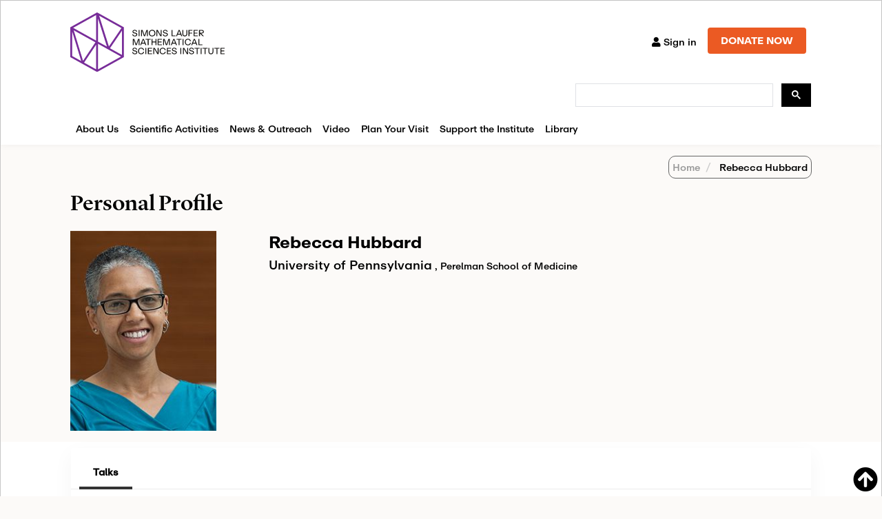

--- FILE ---
content_type: text/html; charset=utf-8
request_url: https://www.google.com/recaptcha/api2/anchor?ar=1&k=6LdNrg8oAAAAAGhINrCRXqHcu9RreYijq_xBdQTl&co=aHR0cHM6Ly93d3cuc2xtYXRoLm9yZzo0NDM.&hl=en&v=PoyoqOPhxBO7pBk68S4YbpHZ&size=invisible&anchor-ms=20000&execute-ms=30000&cb=rlf1ih5cs445
body_size: 48527
content:
<!DOCTYPE HTML><html dir="ltr" lang="en"><head><meta http-equiv="Content-Type" content="text/html; charset=UTF-8">
<meta http-equiv="X-UA-Compatible" content="IE=edge">
<title>reCAPTCHA</title>
<style type="text/css">
/* cyrillic-ext */
@font-face {
  font-family: 'Roboto';
  font-style: normal;
  font-weight: 400;
  font-stretch: 100%;
  src: url(//fonts.gstatic.com/s/roboto/v48/KFO7CnqEu92Fr1ME7kSn66aGLdTylUAMa3GUBHMdazTgWw.woff2) format('woff2');
  unicode-range: U+0460-052F, U+1C80-1C8A, U+20B4, U+2DE0-2DFF, U+A640-A69F, U+FE2E-FE2F;
}
/* cyrillic */
@font-face {
  font-family: 'Roboto';
  font-style: normal;
  font-weight: 400;
  font-stretch: 100%;
  src: url(//fonts.gstatic.com/s/roboto/v48/KFO7CnqEu92Fr1ME7kSn66aGLdTylUAMa3iUBHMdazTgWw.woff2) format('woff2');
  unicode-range: U+0301, U+0400-045F, U+0490-0491, U+04B0-04B1, U+2116;
}
/* greek-ext */
@font-face {
  font-family: 'Roboto';
  font-style: normal;
  font-weight: 400;
  font-stretch: 100%;
  src: url(//fonts.gstatic.com/s/roboto/v48/KFO7CnqEu92Fr1ME7kSn66aGLdTylUAMa3CUBHMdazTgWw.woff2) format('woff2');
  unicode-range: U+1F00-1FFF;
}
/* greek */
@font-face {
  font-family: 'Roboto';
  font-style: normal;
  font-weight: 400;
  font-stretch: 100%;
  src: url(//fonts.gstatic.com/s/roboto/v48/KFO7CnqEu92Fr1ME7kSn66aGLdTylUAMa3-UBHMdazTgWw.woff2) format('woff2');
  unicode-range: U+0370-0377, U+037A-037F, U+0384-038A, U+038C, U+038E-03A1, U+03A3-03FF;
}
/* math */
@font-face {
  font-family: 'Roboto';
  font-style: normal;
  font-weight: 400;
  font-stretch: 100%;
  src: url(//fonts.gstatic.com/s/roboto/v48/KFO7CnqEu92Fr1ME7kSn66aGLdTylUAMawCUBHMdazTgWw.woff2) format('woff2');
  unicode-range: U+0302-0303, U+0305, U+0307-0308, U+0310, U+0312, U+0315, U+031A, U+0326-0327, U+032C, U+032F-0330, U+0332-0333, U+0338, U+033A, U+0346, U+034D, U+0391-03A1, U+03A3-03A9, U+03B1-03C9, U+03D1, U+03D5-03D6, U+03F0-03F1, U+03F4-03F5, U+2016-2017, U+2034-2038, U+203C, U+2040, U+2043, U+2047, U+2050, U+2057, U+205F, U+2070-2071, U+2074-208E, U+2090-209C, U+20D0-20DC, U+20E1, U+20E5-20EF, U+2100-2112, U+2114-2115, U+2117-2121, U+2123-214F, U+2190, U+2192, U+2194-21AE, U+21B0-21E5, U+21F1-21F2, U+21F4-2211, U+2213-2214, U+2216-22FF, U+2308-230B, U+2310, U+2319, U+231C-2321, U+2336-237A, U+237C, U+2395, U+239B-23B7, U+23D0, U+23DC-23E1, U+2474-2475, U+25AF, U+25B3, U+25B7, U+25BD, U+25C1, U+25CA, U+25CC, U+25FB, U+266D-266F, U+27C0-27FF, U+2900-2AFF, U+2B0E-2B11, U+2B30-2B4C, U+2BFE, U+3030, U+FF5B, U+FF5D, U+1D400-1D7FF, U+1EE00-1EEFF;
}
/* symbols */
@font-face {
  font-family: 'Roboto';
  font-style: normal;
  font-weight: 400;
  font-stretch: 100%;
  src: url(//fonts.gstatic.com/s/roboto/v48/KFO7CnqEu92Fr1ME7kSn66aGLdTylUAMaxKUBHMdazTgWw.woff2) format('woff2');
  unicode-range: U+0001-000C, U+000E-001F, U+007F-009F, U+20DD-20E0, U+20E2-20E4, U+2150-218F, U+2190, U+2192, U+2194-2199, U+21AF, U+21E6-21F0, U+21F3, U+2218-2219, U+2299, U+22C4-22C6, U+2300-243F, U+2440-244A, U+2460-24FF, U+25A0-27BF, U+2800-28FF, U+2921-2922, U+2981, U+29BF, U+29EB, U+2B00-2BFF, U+4DC0-4DFF, U+FFF9-FFFB, U+10140-1018E, U+10190-1019C, U+101A0, U+101D0-101FD, U+102E0-102FB, U+10E60-10E7E, U+1D2C0-1D2D3, U+1D2E0-1D37F, U+1F000-1F0FF, U+1F100-1F1AD, U+1F1E6-1F1FF, U+1F30D-1F30F, U+1F315, U+1F31C, U+1F31E, U+1F320-1F32C, U+1F336, U+1F378, U+1F37D, U+1F382, U+1F393-1F39F, U+1F3A7-1F3A8, U+1F3AC-1F3AF, U+1F3C2, U+1F3C4-1F3C6, U+1F3CA-1F3CE, U+1F3D4-1F3E0, U+1F3ED, U+1F3F1-1F3F3, U+1F3F5-1F3F7, U+1F408, U+1F415, U+1F41F, U+1F426, U+1F43F, U+1F441-1F442, U+1F444, U+1F446-1F449, U+1F44C-1F44E, U+1F453, U+1F46A, U+1F47D, U+1F4A3, U+1F4B0, U+1F4B3, U+1F4B9, U+1F4BB, U+1F4BF, U+1F4C8-1F4CB, U+1F4D6, U+1F4DA, U+1F4DF, U+1F4E3-1F4E6, U+1F4EA-1F4ED, U+1F4F7, U+1F4F9-1F4FB, U+1F4FD-1F4FE, U+1F503, U+1F507-1F50B, U+1F50D, U+1F512-1F513, U+1F53E-1F54A, U+1F54F-1F5FA, U+1F610, U+1F650-1F67F, U+1F687, U+1F68D, U+1F691, U+1F694, U+1F698, U+1F6AD, U+1F6B2, U+1F6B9-1F6BA, U+1F6BC, U+1F6C6-1F6CF, U+1F6D3-1F6D7, U+1F6E0-1F6EA, U+1F6F0-1F6F3, U+1F6F7-1F6FC, U+1F700-1F7FF, U+1F800-1F80B, U+1F810-1F847, U+1F850-1F859, U+1F860-1F887, U+1F890-1F8AD, U+1F8B0-1F8BB, U+1F8C0-1F8C1, U+1F900-1F90B, U+1F93B, U+1F946, U+1F984, U+1F996, U+1F9E9, U+1FA00-1FA6F, U+1FA70-1FA7C, U+1FA80-1FA89, U+1FA8F-1FAC6, U+1FACE-1FADC, U+1FADF-1FAE9, U+1FAF0-1FAF8, U+1FB00-1FBFF;
}
/* vietnamese */
@font-face {
  font-family: 'Roboto';
  font-style: normal;
  font-weight: 400;
  font-stretch: 100%;
  src: url(//fonts.gstatic.com/s/roboto/v48/KFO7CnqEu92Fr1ME7kSn66aGLdTylUAMa3OUBHMdazTgWw.woff2) format('woff2');
  unicode-range: U+0102-0103, U+0110-0111, U+0128-0129, U+0168-0169, U+01A0-01A1, U+01AF-01B0, U+0300-0301, U+0303-0304, U+0308-0309, U+0323, U+0329, U+1EA0-1EF9, U+20AB;
}
/* latin-ext */
@font-face {
  font-family: 'Roboto';
  font-style: normal;
  font-weight: 400;
  font-stretch: 100%;
  src: url(//fonts.gstatic.com/s/roboto/v48/KFO7CnqEu92Fr1ME7kSn66aGLdTylUAMa3KUBHMdazTgWw.woff2) format('woff2');
  unicode-range: U+0100-02BA, U+02BD-02C5, U+02C7-02CC, U+02CE-02D7, U+02DD-02FF, U+0304, U+0308, U+0329, U+1D00-1DBF, U+1E00-1E9F, U+1EF2-1EFF, U+2020, U+20A0-20AB, U+20AD-20C0, U+2113, U+2C60-2C7F, U+A720-A7FF;
}
/* latin */
@font-face {
  font-family: 'Roboto';
  font-style: normal;
  font-weight: 400;
  font-stretch: 100%;
  src: url(//fonts.gstatic.com/s/roboto/v48/KFO7CnqEu92Fr1ME7kSn66aGLdTylUAMa3yUBHMdazQ.woff2) format('woff2');
  unicode-range: U+0000-00FF, U+0131, U+0152-0153, U+02BB-02BC, U+02C6, U+02DA, U+02DC, U+0304, U+0308, U+0329, U+2000-206F, U+20AC, U+2122, U+2191, U+2193, U+2212, U+2215, U+FEFF, U+FFFD;
}
/* cyrillic-ext */
@font-face {
  font-family: 'Roboto';
  font-style: normal;
  font-weight: 500;
  font-stretch: 100%;
  src: url(//fonts.gstatic.com/s/roboto/v48/KFO7CnqEu92Fr1ME7kSn66aGLdTylUAMa3GUBHMdazTgWw.woff2) format('woff2');
  unicode-range: U+0460-052F, U+1C80-1C8A, U+20B4, U+2DE0-2DFF, U+A640-A69F, U+FE2E-FE2F;
}
/* cyrillic */
@font-face {
  font-family: 'Roboto';
  font-style: normal;
  font-weight: 500;
  font-stretch: 100%;
  src: url(//fonts.gstatic.com/s/roboto/v48/KFO7CnqEu92Fr1ME7kSn66aGLdTylUAMa3iUBHMdazTgWw.woff2) format('woff2');
  unicode-range: U+0301, U+0400-045F, U+0490-0491, U+04B0-04B1, U+2116;
}
/* greek-ext */
@font-face {
  font-family: 'Roboto';
  font-style: normal;
  font-weight: 500;
  font-stretch: 100%;
  src: url(//fonts.gstatic.com/s/roboto/v48/KFO7CnqEu92Fr1ME7kSn66aGLdTylUAMa3CUBHMdazTgWw.woff2) format('woff2');
  unicode-range: U+1F00-1FFF;
}
/* greek */
@font-face {
  font-family: 'Roboto';
  font-style: normal;
  font-weight: 500;
  font-stretch: 100%;
  src: url(//fonts.gstatic.com/s/roboto/v48/KFO7CnqEu92Fr1ME7kSn66aGLdTylUAMa3-UBHMdazTgWw.woff2) format('woff2');
  unicode-range: U+0370-0377, U+037A-037F, U+0384-038A, U+038C, U+038E-03A1, U+03A3-03FF;
}
/* math */
@font-face {
  font-family: 'Roboto';
  font-style: normal;
  font-weight: 500;
  font-stretch: 100%;
  src: url(//fonts.gstatic.com/s/roboto/v48/KFO7CnqEu92Fr1ME7kSn66aGLdTylUAMawCUBHMdazTgWw.woff2) format('woff2');
  unicode-range: U+0302-0303, U+0305, U+0307-0308, U+0310, U+0312, U+0315, U+031A, U+0326-0327, U+032C, U+032F-0330, U+0332-0333, U+0338, U+033A, U+0346, U+034D, U+0391-03A1, U+03A3-03A9, U+03B1-03C9, U+03D1, U+03D5-03D6, U+03F0-03F1, U+03F4-03F5, U+2016-2017, U+2034-2038, U+203C, U+2040, U+2043, U+2047, U+2050, U+2057, U+205F, U+2070-2071, U+2074-208E, U+2090-209C, U+20D0-20DC, U+20E1, U+20E5-20EF, U+2100-2112, U+2114-2115, U+2117-2121, U+2123-214F, U+2190, U+2192, U+2194-21AE, U+21B0-21E5, U+21F1-21F2, U+21F4-2211, U+2213-2214, U+2216-22FF, U+2308-230B, U+2310, U+2319, U+231C-2321, U+2336-237A, U+237C, U+2395, U+239B-23B7, U+23D0, U+23DC-23E1, U+2474-2475, U+25AF, U+25B3, U+25B7, U+25BD, U+25C1, U+25CA, U+25CC, U+25FB, U+266D-266F, U+27C0-27FF, U+2900-2AFF, U+2B0E-2B11, U+2B30-2B4C, U+2BFE, U+3030, U+FF5B, U+FF5D, U+1D400-1D7FF, U+1EE00-1EEFF;
}
/* symbols */
@font-face {
  font-family: 'Roboto';
  font-style: normal;
  font-weight: 500;
  font-stretch: 100%;
  src: url(//fonts.gstatic.com/s/roboto/v48/KFO7CnqEu92Fr1ME7kSn66aGLdTylUAMaxKUBHMdazTgWw.woff2) format('woff2');
  unicode-range: U+0001-000C, U+000E-001F, U+007F-009F, U+20DD-20E0, U+20E2-20E4, U+2150-218F, U+2190, U+2192, U+2194-2199, U+21AF, U+21E6-21F0, U+21F3, U+2218-2219, U+2299, U+22C4-22C6, U+2300-243F, U+2440-244A, U+2460-24FF, U+25A0-27BF, U+2800-28FF, U+2921-2922, U+2981, U+29BF, U+29EB, U+2B00-2BFF, U+4DC0-4DFF, U+FFF9-FFFB, U+10140-1018E, U+10190-1019C, U+101A0, U+101D0-101FD, U+102E0-102FB, U+10E60-10E7E, U+1D2C0-1D2D3, U+1D2E0-1D37F, U+1F000-1F0FF, U+1F100-1F1AD, U+1F1E6-1F1FF, U+1F30D-1F30F, U+1F315, U+1F31C, U+1F31E, U+1F320-1F32C, U+1F336, U+1F378, U+1F37D, U+1F382, U+1F393-1F39F, U+1F3A7-1F3A8, U+1F3AC-1F3AF, U+1F3C2, U+1F3C4-1F3C6, U+1F3CA-1F3CE, U+1F3D4-1F3E0, U+1F3ED, U+1F3F1-1F3F3, U+1F3F5-1F3F7, U+1F408, U+1F415, U+1F41F, U+1F426, U+1F43F, U+1F441-1F442, U+1F444, U+1F446-1F449, U+1F44C-1F44E, U+1F453, U+1F46A, U+1F47D, U+1F4A3, U+1F4B0, U+1F4B3, U+1F4B9, U+1F4BB, U+1F4BF, U+1F4C8-1F4CB, U+1F4D6, U+1F4DA, U+1F4DF, U+1F4E3-1F4E6, U+1F4EA-1F4ED, U+1F4F7, U+1F4F9-1F4FB, U+1F4FD-1F4FE, U+1F503, U+1F507-1F50B, U+1F50D, U+1F512-1F513, U+1F53E-1F54A, U+1F54F-1F5FA, U+1F610, U+1F650-1F67F, U+1F687, U+1F68D, U+1F691, U+1F694, U+1F698, U+1F6AD, U+1F6B2, U+1F6B9-1F6BA, U+1F6BC, U+1F6C6-1F6CF, U+1F6D3-1F6D7, U+1F6E0-1F6EA, U+1F6F0-1F6F3, U+1F6F7-1F6FC, U+1F700-1F7FF, U+1F800-1F80B, U+1F810-1F847, U+1F850-1F859, U+1F860-1F887, U+1F890-1F8AD, U+1F8B0-1F8BB, U+1F8C0-1F8C1, U+1F900-1F90B, U+1F93B, U+1F946, U+1F984, U+1F996, U+1F9E9, U+1FA00-1FA6F, U+1FA70-1FA7C, U+1FA80-1FA89, U+1FA8F-1FAC6, U+1FACE-1FADC, U+1FADF-1FAE9, U+1FAF0-1FAF8, U+1FB00-1FBFF;
}
/* vietnamese */
@font-face {
  font-family: 'Roboto';
  font-style: normal;
  font-weight: 500;
  font-stretch: 100%;
  src: url(//fonts.gstatic.com/s/roboto/v48/KFO7CnqEu92Fr1ME7kSn66aGLdTylUAMa3OUBHMdazTgWw.woff2) format('woff2');
  unicode-range: U+0102-0103, U+0110-0111, U+0128-0129, U+0168-0169, U+01A0-01A1, U+01AF-01B0, U+0300-0301, U+0303-0304, U+0308-0309, U+0323, U+0329, U+1EA0-1EF9, U+20AB;
}
/* latin-ext */
@font-face {
  font-family: 'Roboto';
  font-style: normal;
  font-weight: 500;
  font-stretch: 100%;
  src: url(//fonts.gstatic.com/s/roboto/v48/KFO7CnqEu92Fr1ME7kSn66aGLdTylUAMa3KUBHMdazTgWw.woff2) format('woff2');
  unicode-range: U+0100-02BA, U+02BD-02C5, U+02C7-02CC, U+02CE-02D7, U+02DD-02FF, U+0304, U+0308, U+0329, U+1D00-1DBF, U+1E00-1E9F, U+1EF2-1EFF, U+2020, U+20A0-20AB, U+20AD-20C0, U+2113, U+2C60-2C7F, U+A720-A7FF;
}
/* latin */
@font-face {
  font-family: 'Roboto';
  font-style: normal;
  font-weight: 500;
  font-stretch: 100%;
  src: url(//fonts.gstatic.com/s/roboto/v48/KFO7CnqEu92Fr1ME7kSn66aGLdTylUAMa3yUBHMdazQ.woff2) format('woff2');
  unicode-range: U+0000-00FF, U+0131, U+0152-0153, U+02BB-02BC, U+02C6, U+02DA, U+02DC, U+0304, U+0308, U+0329, U+2000-206F, U+20AC, U+2122, U+2191, U+2193, U+2212, U+2215, U+FEFF, U+FFFD;
}
/* cyrillic-ext */
@font-face {
  font-family: 'Roboto';
  font-style: normal;
  font-weight: 900;
  font-stretch: 100%;
  src: url(//fonts.gstatic.com/s/roboto/v48/KFO7CnqEu92Fr1ME7kSn66aGLdTylUAMa3GUBHMdazTgWw.woff2) format('woff2');
  unicode-range: U+0460-052F, U+1C80-1C8A, U+20B4, U+2DE0-2DFF, U+A640-A69F, U+FE2E-FE2F;
}
/* cyrillic */
@font-face {
  font-family: 'Roboto';
  font-style: normal;
  font-weight: 900;
  font-stretch: 100%;
  src: url(//fonts.gstatic.com/s/roboto/v48/KFO7CnqEu92Fr1ME7kSn66aGLdTylUAMa3iUBHMdazTgWw.woff2) format('woff2');
  unicode-range: U+0301, U+0400-045F, U+0490-0491, U+04B0-04B1, U+2116;
}
/* greek-ext */
@font-face {
  font-family: 'Roboto';
  font-style: normal;
  font-weight: 900;
  font-stretch: 100%;
  src: url(//fonts.gstatic.com/s/roboto/v48/KFO7CnqEu92Fr1ME7kSn66aGLdTylUAMa3CUBHMdazTgWw.woff2) format('woff2');
  unicode-range: U+1F00-1FFF;
}
/* greek */
@font-face {
  font-family: 'Roboto';
  font-style: normal;
  font-weight: 900;
  font-stretch: 100%;
  src: url(//fonts.gstatic.com/s/roboto/v48/KFO7CnqEu92Fr1ME7kSn66aGLdTylUAMa3-UBHMdazTgWw.woff2) format('woff2');
  unicode-range: U+0370-0377, U+037A-037F, U+0384-038A, U+038C, U+038E-03A1, U+03A3-03FF;
}
/* math */
@font-face {
  font-family: 'Roboto';
  font-style: normal;
  font-weight: 900;
  font-stretch: 100%;
  src: url(//fonts.gstatic.com/s/roboto/v48/KFO7CnqEu92Fr1ME7kSn66aGLdTylUAMawCUBHMdazTgWw.woff2) format('woff2');
  unicode-range: U+0302-0303, U+0305, U+0307-0308, U+0310, U+0312, U+0315, U+031A, U+0326-0327, U+032C, U+032F-0330, U+0332-0333, U+0338, U+033A, U+0346, U+034D, U+0391-03A1, U+03A3-03A9, U+03B1-03C9, U+03D1, U+03D5-03D6, U+03F0-03F1, U+03F4-03F5, U+2016-2017, U+2034-2038, U+203C, U+2040, U+2043, U+2047, U+2050, U+2057, U+205F, U+2070-2071, U+2074-208E, U+2090-209C, U+20D0-20DC, U+20E1, U+20E5-20EF, U+2100-2112, U+2114-2115, U+2117-2121, U+2123-214F, U+2190, U+2192, U+2194-21AE, U+21B0-21E5, U+21F1-21F2, U+21F4-2211, U+2213-2214, U+2216-22FF, U+2308-230B, U+2310, U+2319, U+231C-2321, U+2336-237A, U+237C, U+2395, U+239B-23B7, U+23D0, U+23DC-23E1, U+2474-2475, U+25AF, U+25B3, U+25B7, U+25BD, U+25C1, U+25CA, U+25CC, U+25FB, U+266D-266F, U+27C0-27FF, U+2900-2AFF, U+2B0E-2B11, U+2B30-2B4C, U+2BFE, U+3030, U+FF5B, U+FF5D, U+1D400-1D7FF, U+1EE00-1EEFF;
}
/* symbols */
@font-face {
  font-family: 'Roboto';
  font-style: normal;
  font-weight: 900;
  font-stretch: 100%;
  src: url(//fonts.gstatic.com/s/roboto/v48/KFO7CnqEu92Fr1ME7kSn66aGLdTylUAMaxKUBHMdazTgWw.woff2) format('woff2');
  unicode-range: U+0001-000C, U+000E-001F, U+007F-009F, U+20DD-20E0, U+20E2-20E4, U+2150-218F, U+2190, U+2192, U+2194-2199, U+21AF, U+21E6-21F0, U+21F3, U+2218-2219, U+2299, U+22C4-22C6, U+2300-243F, U+2440-244A, U+2460-24FF, U+25A0-27BF, U+2800-28FF, U+2921-2922, U+2981, U+29BF, U+29EB, U+2B00-2BFF, U+4DC0-4DFF, U+FFF9-FFFB, U+10140-1018E, U+10190-1019C, U+101A0, U+101D0-101FD, U+102E0-102FB, U+10E60-10E7E, U+1D2C0-1D2D3, U+1D2E0-1D37F, U+1F000-1F0FF, U+1F100-1F1AD, U+1F1E6-1F1FF, U+1F30D-1F30F, U+1F315, U+1F31C, U+1F31E, U+1F320-1F32C, U+1F336, U+1F378, U+1F37D, U+1F382, U+1F393-1F39F, U+1F3A7-1F3A8, U+1F3AC-1F3AF, U+1F3C2, U+1F3C4-1F3C6, U+1F3CA-1F3CE, U+1F3D4-1F3E0, U+1F3ED, U+1F3F1-1F3F3, U+1F3F5-1F3F7, U+1F408, U+1F415, U+1F41F, U+1F426, U+1F43F, U+1F441-1F442, U+1F444, U+1F446-1F449, U+1F44C-1F44E, U+1F453, U+1F46A, U+1F47D, U+1F4A3, U+1F4B0, U+1F4B3, U+1F4B9, U+1F4BB, U+1F4BF, U+1F4C8-1F4CB, U+1F4D6, U+1F4DA, U+1F4DF, U+1F4E3-1F4E6, U+1F4EA-1F4ED, U+1F4F7, U+1F4F9-1F4FB, U+1F4FD-1F4FE, U+1F503, U+1F507-1F50B, U+1F50D, U+1F512-1F513, U+1F53E-1F54A, U+1F54F-1F5FA, U+1F610, U+1F650-1F67F, U+1F687, U+1F68D, U+1F691, U+1F694, U+1F698, U+1F6AD, U+1F6B2, U+1F6B9-1F6BA, U+1F6BC, U+1F6C6-1F6CF, U+1F6D3-1F6D7, U+1F6E0-1F6EA, U+1F6F0-1F6F3, U+1F6F7-1F6FC, U+1F700-1F7FF, U+1F800-1F80B, U+1F810-1F847, U+1F850-1F859, U+1F860-1F887, U+1F890-1F8AD, U+1F8B0-1F8BB, U+1F8C0-1F8C1, U+1F900-1F90B, U+1F93B, U+1F946, U+1F984, U+1F996, U+1F9E9, U+1FA00-1FA6F, U+1FA70-1FA7C, U+1FA80-1FA89, U+1FA8F-1FAC6, U+1FACE-1FADC, U+1FADF-1FAE9, U+1FAF0-1FAF8, U+1FB00-1FBFF;
}
/* vietnamese */
@font-face {
  font-family: 'Roboto';
  font-style: normal;
  font-weight: 900;
  font-stretch: 100%;
  src: url(//fonts.gstatic.com/s/roboto/v48/KFO7CnqEu92Fr1ME7kSn66aGLdTylUAMa3OUBHMdazTgWw.woff2) format('woff2');
  unicode-range: U+0102-0103, U+0110-0111, U+0128-0129, U+0168-0169, U+01A0-01A1, U+01AF-01B0, U+0300-0301, U+0303-0304, U+0308-0309, U+0323, U+0329, U+1EA0-1EF9, U+20AB;
}
/* latin-ext */
@font-face {
  font-family: 'Roboto';
  font-style: normal;
  font-weight: 900;
  font-stretch: 100%;
  src: url(//fonts.gstatic.com/s/roboto/v48/KFO7CnqEu92Fr1ME7kSn66aGLdTylUAMa3KUBHMdazTgWw.woff2) format('woff2');
  unicode-range: U+0100-02BA, U+02BD-02C5, U+02C7-02CC, U+02CE-02D7, U+02DD-02FF, U+0304, U+0308, U+0329, U+1D00-1DBF, U+1E00-1E9F, U+1EF2-1EFF, U+2020, U+20A0-20AB, U+20AD-20C0, U+2113, U+2C60-2C7F, U+A720-A7FF;
}
/* latin */
@font-face {
  font-family: 'Roboto';
  font-style: normal;
  font-weight: 900;
  font-stretch: 100%;
  src: url(//fonts.gstatic.com/s/roboto/v48/KFO7CnqEu92Fr1ME7kSn66aGLdTylUAMa3yUBHMdazQ.woff2) format('woff2');
  unicode-range: U+0000-00FF, U+0131, U+0152-0153, U+02BB-02BC, U+02C6, U+02DA, U+02DC, U+0304, U+0308, U+0329, U+2000-206F, U+20AC, U+2122, U+2191, U+2193, U+2212, U+2215, U+FEFF, U+FFFD;
}

</style>
<link rel="stylesheet" type="text/css" href="https://www.gstatic.com/recaptcha/releases/PoyoqOPhxBO7pBk68S4YbpHZ/styles__ltr.css">
<script nonce="s5aDo5UGzf_wukL_nnWxxw" type="text/javascript">window['__recaptcha_api'] = 'https://www.google.com/recaptcha/api2/';</script>
<script type="text/javascript" src="https://www.gstatic.com/recaptcha/releases/PoyoqOPhxBO7pBk68S4YbpHZ/recaptcha__en.js" nonce="s5aDo5UGzf_wukL_nnWxxw">
      
    </script></head>
<body><div id="rc-anchor-alert" class="rc-anchor-alert"></div>
<input type="hidden" id="recaptcha-token" value="[base64]">
<script type="text/javascript" nonce="s5aDo5UGzf_wukL_nnWxxw">
      recaptcha.anchor.Main.init("[\x22ainput\x22,[\x22bgdata\x22,\x22\x22,\[base64]/[base64]/[base64]/bmV3IHJbeF0oY1swXSk6RT09Mj9uZXcgclt4XShjWzBdLGNbMV0pOkU9PTM/bmV3IHJbeF0oY1swXSxjWzFdLGNbMl0pOkU9PTQ/[base64]/[base64]/[base64]/[base64]/[base64]/[base64]/[base64]/[base64]\x22,\[base64]\x22,\x22V8Ouwp3CrFZ1a8K1wpTCuMO7T8KtfcOdfVjDk8K8wqQTw4RHwqxfecO0w59Tw6PCvcKSL8K3L0rCgMKgwozDi8KiV8OZCcOrw44LwpIlTFg5wqjDm8OBwpDCvyfDmMOvw55Sw5nDvlTCkgZ/A8OhwrXDmAF7M2PClGYpFsKQMMK6CcKSLUrDtB5AwrHCrcO2FFbCr1E3YMOhA8Kjwr8TQ1fDoANywoXCnTp8wrXDkBw5Q8KhRMOvJGPCucONwozDtyzDklk3C8OKw7fDgcO9KBzClMKeLsOfw7AuWUzDg3sJw7TDsX0Cw5x3wqVTwqHCqcK3wpfCiRAwwqnDpTsHO8K/PAMwT8OhCXZPwp8Qw4oCMTvDnUnClcOgw6JVw6nDnMO1w5pGw6FAw6JGwrXCkcOWcMOsODlaHx/Cr8KXwr8YwpvDjMKLwos4ThFEZ1U0w4x3SMOWw4wqfsKTVjlEwojClcOcw4XDrn5BwrgDwqzCsQ7DvBp1NMKqw4vDkMKcwrxTCh3DuhnDjsKFwpRTwp4lw6VfwpUiwpsIeBDCtThLZjc0GsKKTEPDksO3KXLCoXMbHU5yw44/wqDCoiEMwogUEQfCnzVhw4jDkzVmw4/DvVHDjyIWPsOnw4TDrGU/[base64]/CnsKcw7LCsMK1MMKTVw5uwrl2woI6w61Rwo8fQcK5Mx03BSBlaMOtP0bCgsK1w7pdwrfDijR6w4gIwo0TwpNqVnJPBHspIcOVbBPCsFfDn8OeVVNbwrPDmcOYw48FwrjDol8bQTAdw7/Cn8KSLsOkPsK7w4J5Q3fCng3Clktdwqx6DsKYw47DvsKSK8KnSkTDo8OOScO2NMKBFXXCm8Ovw6jCnRbDqQVUwqIoasKJwqoAw6HCosOTCRDCuMOgwoEBPTZEw6EHTA1Aw7lldcOXwrbDscOsa2kPCg7Dp8Kqw5nDhFHCo8OeWsKPAn/DvMKbM1DCuDlMJSVJb8KTwr/[base64]/[base64]/w6Eqw41nwonChXVUwoTCjy/[base64]/[base64]/Dp8O6w6wfw7LDqETCo8Kkwr/DpxHDug5sw5QEIl/Dr2p/w4XDg2XCuTzCgMOqwoPCkcK/[base64]/HQ0nChZZwpTCpiN5wpLCnWPCsW/Dp8KKQ2rDhH9EAMOpw41sw5IeLsOdDG0oEMO7ccKkw7pXw51uAFNNcsO6w7/DkMOlCsKxAxvCmMKXCsKUwqvDiMO7woYYw4XDo8O3wqpWUQUxwqzDhMOYQnLCqsK8acO3wqEGdcOHcHVzTzXDj8K1csKDwofDgMKJeUvCqHrDjknCj2F0TcOFVMOkwrDDucKowp9cw78fbVhkF8OIwrU3DsOtewPCi8KiWk/[base64]/CkRU9wonDssKdw6/CvBNJFMKgcVVoQ8OXw7ggwpRWLh3Dt05OwrlFw5HCiMONw6wENsKTwoPDjcOid0TCmcKXwp0Lw5p6wp8YOsKcwq5rw79/GhvDiB7Cs8Kdw40jw4QYw4jCgcKnPsKCWgbDpMO2FsO1L0rCtsKnJiLDk3h1OhXDmAHDhVldWcOTBsKrwqvDv8K7fcKRwpU1w6UYYW8Lw5Qgw5/CusOzZ8KFw5Qjwq8zOMODw6XCg8Oywq8PE8KXw69JwpPCuWLCmMOcw6vCoMKLw4pmH8KbeMKzwqrDgxvCncKrwoIGKE8sTlXCu8KJF0NtDMKrRGXCt8OFwrzCsTclw4vDnXbCl1/[base64]/DozFwOATDksK1EMOlM0HDnmbDgj0Dw5rCn0BIKMKFwplscAvDmcOzw5jDosOkw7TDrsOaCcOaDsKUQcO4dsOmwqxHYsKGZi1CwpPCjmjCssK1R8ONw54UU8OXY8Ofw550w7MSwoXCosKJdBHDuDTCsxMUwozCvk7Ct8OzScOKwrANQsKLH2xNw5QSXcOkWyBEUEZYw6/[base64]/wq9xd1BgFcOWw4nCncOZRcKfCsOIw5rCkDQNw6jDuMKUO8KKbTDDtWg0wprDksKVwo/[base64]/w4Zlw5XCsxwHw5TCgSDDh8Kyw67Co07DqznDtsOfMxNsAcOkw5ZxwpnCgcOewqxowphrw4swTcOwwrTDrMKIHFDClMKtwp0Kw5nDsRIWw6/[base64]/[base64]/Dt8K3BMOmQU7DpsOmewrDuQDDhsKNw78TLcKRw57DhljCgMOYcENVScKcZcONw7DDrMK1wpFLwofDpldHw6fCt8Kpw6F0FsOIVsKoXVXClMOtE8K6wrwdBkE9WsKQw51fwpxFCMKDccO4w67Chy7CtsKjEcOhUXPDt8OTbMK/MMKfwpdQwovClsOHWRADfMOFbkMYw4x4w4FSWTMbZMOyVz1xWcKWGTPDum/[base64]/DhikZUnPDrcKXwqkaw4PCs3dpVsO2KMKTw7t+wq0ASzPCusOhwpbDmWN2w4fDg2oPw4fDtRU4wqjDj2hXwr9ZaQLCnU/CmMKUwoTCk8OHwrJpw4PDmsKFVXPCpsKBbMK0woonwqIuw5jCiQUjwpY/wqHDuwBTw4rDlcOXwrttb33DryEOwpXCrmnDnyfCgcKKRMOCacKFwoLDosK3wqPCicOZB8KcwrTCrsK6w4Rnw7x5bwI5VUQSRMOsfA/DosK9WsKIw4hmIQtww4l6GcOkXcKxScOswp8Uwrh2PsOGwrV6IMKuw4InwpVBG8KtfsOKOcOrNURuwrzDr1jDlsKfwpHDq8OZT8KnYk0WRn02bHx/[base64]/Cq8KWY8KrwrxLw4LChHbDnsOEXsKxwokEwrVcSWk7woDClcO6E05nwppVw5fCq1gcw7YADjFtw7Zkw7fCksOvPV9uTg7DrsOUwrtWXMKuwrrDvMO0R8KNfsOjV8KwHjjDmsKsw4/DmcKwDBAbMAzCtC5OwrXClDTDqMO3LsOGIcOjcH8JF8Onwo7Cl8O5wrRMc8OCXsOBJsOhJsKAwpxmwoA7w6rCsGAgwq7DoSd7wpzCkhFWwrTCkURaKXB6dcOvw6QUHMKKPMOiacOEXsOTZ2ltwqhgCg3Dr8OMwoLDoUDCv3Uqw5xMbsOhIMKxw7fDrjJ/BsKPw7bClztgw7HCqMOtwrREw4jCjMObKhjClMOtZV04wrDCvcOAw5Azwrt9w5fDlQh3w57DhV1Hwr/Cn8OHE8OCwotwW8OjwpJ4w4hsw4HDqsO6wpRqKsK1wrjCrsKhw4RawoTCh8Obwp7Dv3nCmh0nNRbCmBtAbW1vMcOcIsOyw64xw4BZw5zDmUgdw79Fw43DtFfCjcOPwqPCrMOTUcOvw6J+w7dHIVg6FMO/w5I2w7LDj8Ovw6zCoGjDuMOXKho3X8K7OxxcaQ0STVvDkhISwr/CvW0LD8KSMcKIw5vCi1zDoUljwqVsEMOvIgRLwp17NnPDksKRw65nw4pXYUPDhHwTd8Kaw4x9CcOSNEjCtMKDwqvDpDrDscOpwrV8w7NmdcOdS8K/[base64]/O8Ojwo/Ch20sw5TDrsKLw41rYinCn2FjNxHCiwwEwrHDrSXDkU/CmhJ/w50Ewq3CpGF2MmcBbsKgHk8oLcOYwp0PwrURw4oLwpArNQ7Djj98IMOmasKlwr7ClcOAw6DDrHokCsKtw6YsTcKMO0IKBV4ewrxDwo1+wovDhcKPYsOWw4XDrsKiQxxKK1XDu8Kswq8ow7F9wrrDkTvCmsKlw5BjwpPCkwzCpcOjFhQ4NF3DlMK2dwUiwq7CvB/[base64]/w5YiwqQLw5AXwovDhcOTwqDCmhvCgMO1fjfCrsOXL8KvNX3DhTZ2wp1aIMKCwr3Co8Osw6xtwrN9wrgsbgbDg03CvQQtw4rDnMOPdMOBB1cpwpYjwrzCt8K+w7TCu8K/w67Cs8KAwp5ow6QHBQ85wppxS8ORwpDCqhdNPU8KX8Kfw6vDosOVCh7DrlvDp1F7JMOLwrDDsMKowqzDvFhtwonDtcObbcOgw7A7Fi3Dh8O9bDhEw7jDqE3CogxxwoA4DBVgF3/[base64]/DhFfCsMKsw6UJw4YfLQkXwpV+I3J/[base64]/[base64]/LE14IxPCusOqc0J5w5zCsijCq0M0wqo+wqIawqPDnsOqw7UDwqjCvMKxwrLCvTLDjTfCtz1pwog9Dk/CiMKTwpXCgsKXwpvCjsK7UMO+LMO4wpTDol3CqsKuw4B9w7vCiyRjw5XDosOhP2ckwrzDuxXDtQ/CksO6wqHCoUIGwqFVwrPChsOWJMKSZMOaJ3hNdXkqecK5wokCw54CamgaccOEfX8qMzrDjjhldcOrKhITN8KmKSrCun7CmGY8w4ljw4/CoMOiw7UYwqDDrCc3Lx1nw43Dp8Oxw6/CrXLDhznDicOfwqhew6/CiT5QwqrCgFnDqcO0w5jDkx8bwrAywqBxw5zCjEHCqmPDu0HCrsKrDwnDpcKDwo/DqGoQwpM0fMKmwrdVLcKif8OIw7/CtMOzKCPDisKZw5hqw55Iw5zCgAJ1fF/DmcO+w6jCvjloS8OAwqPCssKCahfDlsOpwrl8DMOuw78rMcKuw5saI8K3Sz/ClcKrYMOlW1fDvU9gwro3YVHCmMOAwqHDjsOywojDhcOBeWobwp7DjcOzwrcqTGbDusKyYEHDqcO6TULDs8OSw5oGQMOHc8KWwrlxQSDDiMKvwrDDoT3CiMOBw43Dv13CqcKWwp0HQwRwAkobwpjDtcOrfgvDtBUFR8Osw6lsw6IRw78BAGjCnsOcEl/[base64]/DtXrDoQUjdGVJLkotw5Zqw63Dr8Oqw57CtMK9ecKmw58Dwq1cwrcxwovCkcOiwo7DkcOmbcKyIT4zXmBJccKDw6xpw4YGwp0PwoXCiwUAbAZ7dsOUJ8KhCVTChsOwI0VywqzDosO6w7fDhkfDo0XCvMOywq3ClsKTw6ALwrPDtMKNw4/[base64]/F8OCcMO2w7F3OGDChAREVcKdcSJpwoUyw4DDj8KMfMKTwonCqsKOw519wrxFPcKEJmHDq8KfVMO4w57DsSbChcOnwrsZPsOwGBbCi8O1ZEwlCsOKw47ClwbDj8O0P0RmwrfDiWjCq8O6wonDicOQLiPDp8KjwqDCol/CoFgTwrnDqcKlwrcvwo4iwrzCu8Krwr7DmHHDocK+wq/Du0l9woVHw74kw4nDqcKiR8Kfw44aPcOSU8KvaxDCmsK3wocNw6XCq2PChzAleRPCkB02wqzDjTsXQgXCuwrCksOjR8K1wpE4bj7DqcKrKEYDw67ChsOSw7DDp8KfcsOxw4JxNmPDqsOIdnsUw4zCqHjCm8KFw57Dq0/DiU/CucOyUWNQaMKnw4ICVW/[base64]/DjMO1Jxx2w4lJEsORLMOQNHAKw4FiHMOEwpHDhcKvXUnDkMOaKG1gw5QUe35FXMKTw7HCnVptb8OUw67CkcKzwp3DlDPDk8Orw7PDgsO/bcOMwqDCrcOfa8Kew6jDisObw6hBdMKwwr9MwpjCgTNHw6wzw4sUw5MxbSPCiBBkw5kraMOCSMOBXMKLw7BHEMKCXMKww73CjMOYQ8KEw6vCqyMocT/CsFrDhAHCiMKQwp5Mw6Uzwp46GMOtwq1Iw6h8E1XDlcOHwrPCvcO7wqXDvsOtwpDDqmLCqcKQw410w4w6w6PDlkrCqwHCjj4IMcO4w4g3w5/DlBTDuEjCtBUQBk/Du3/Dq2Mpw5MLW1rCrcOqw7DDqMKiwrRtHsK/MMOrJ8O9fMK8wpI+w5UzDcOOw70FwoLCrHsTJsOaccOWHMKNLjbCqsKcEh/[base64]/SBlXQgYbwrHCkRtJFcKXwoTDsSzCjCpaw4IZwoE/MG9Tw43CrF3Cu1DDs8K/[base64]/Dn3UqeVPCt8K1C2LDscK4w5/DtzFCwqTCosOPwqEew7PCscO/w6LCm8OdGcKPenFmRMOawqoUZVfCvsOnwpHCvkfDo8OxwpDCq8KVFWNSZDPCqxHCsMK4MHfDpQXDjy/DlsOBw6tdwp5qw4rCnMKuw4bCtsKBYSbDnMKSw49HLikbwrx/HcOVNcK3JsK+w4h6wrHDmcKHw5JQV8KpwonDqn46wp3DjcKPUsOvw7crKcOsacKIXcOZbsOKw4vCrFHDtMKRL8KYXkXDqgHDnk0swoliw5nDgVPCqGzCn8KiVcK3QQXDpMO1BcKEScKWFwTCmsOXwpbDhFhYG8O/TcKkw77DoGDDk8K7wqvCnsKRa8Kgw4jDpcORw67DthAONcKDSsOLRC0rRMOvYiXDjD3DhcKCSsKWWMKRwrvCgMK+EnTClcK/[base64]/CvsODX1PDj8KRR8Omw4cAW8KtwqciwqLCikQLGsKKJQdcQcOiw5J2w5LChBfCilModWXDt8K/wrkiwoDDmWrCj8KGwpJqw4xuIwTCqipDwonCjsKjTcKcw4w0wpVzdsKlJEMIw5LDgAbDpcO6w6wTeHoqdnXCslfCtAwtw67DozfCiMKTHHzChsKISmvCgcKYB1lIw63Cp8Okwq7Dr8OaP1IaTMKFw614D31SwpMiIsKbVcK/wrx1f8OxDx4pQ8OmOsKTw6jCiMOcw4Umd8KQJSTCs8O6K0bCjcK/wqDCp1rCrMOlJHdXDcOmw5nDqXczwpjCh8OobcONw7x0F8KpQU/CosK3wrrCpwTCuRoxw4NVYUlbw5bCpQF9wplEw6fCl8KQw6jDtsKiT286wqlJwpNdXcKPOEHCryXCoylgw7PClsKsBcKqYlsPwotjwrvCrzMzNRcgIHdjw4XDncOTLMKLwo3DjsKKaid6KxcXS3vDmTDDqsO7W0/CisOfJsKgaMONw6cEwqIfwqnCoUM/H8OGwqEac8Okw4XCkcO8NsOzUzTCjMK/[base64]/e1xcecO/[base64]/Ds8OswoHCgXFoCcK0w5PDqMOxIwMXS38ywoMaXMOgwoTCuF14w5VCQAsPw4JTw4fDngI/ejt8w4xHVsOuKcObwoLDrcKHwqRyw43Cq1PDscOEwr0KA8OvwqZow5d7AEoHw5k1MsK1RwDCqsOoNsOPIcKTJ8OWZcO2chXDuMK/IsOUw6BlBBA0wozCk0vDpH3DgsOOG2XDg28pw712N8KvwpY6w7NCQ8KiMMOnVj8ZKyhYw4wvwpvDsx7Dm1VHw6XClsONfgAkC8OQwrrClHgTw4wAXMONw5nCnsKewp/CsV3CvkBFYnc5WMKNCcK3bsOWKcKtwq9iw50Jw7gQLsOGw4NKPcODd3RZRsO+wpIow7nCkQgseX5Rw4NDwo/Ctz5EwrXCosOCcitBGMKUFAjCjRbChcOQdMOCFhfDokXCicOKRsKjwp4UwpzDu8OTd2zCn8OvDXtvwrgvZSDCrQvDqhjCgwLCk09kwrI+w7MIwpV6w7BtwoPDrcKpZsOjT8KUwp3DnMO/wq9LeMOAECzDisKKwovCiMOUwo5NGDXCmUDDpcK8FjMpwpzDjcKqIEjCmVLDp2l4w47CpsKxYDRDVRw4woc7w4PChzkGwqdXdsOPwoI/w5EOw6rCkgJTw6BdwqzDnU9AHcK+L8OUHHzDjU9YTMK9wqJ6wpDDm21RwoF0w6UdcMKMw6V5wqLDvMKDwp0YQHfCulHCscOUZ1DDrMOLHEvCtMKgwpgAWUAAISBtw4oQacKkBmF0PF81GcONCcKbw6dGbw3ChEgSw4g/wrwHw7DCkXPDo8K5WXEHLMKCOWNUE2jDtHp9C8KtwrYdb8K0MELDkgBwJiXCl8Kmw67DjMOOwp3DiELDr8ONDlvClsKMw6DDj8OIw7d/I2Edw5ZnKcKkwqlAw4RoDMKuLyvDgcKsw7PDg8OuwqnDsFZlw6IcYsOvw5XCv3PDoMOSE8Oyw5pEw4I7w4hawoxETVPDk0sNwp0sb8O0w6V/[base64]/CscOlRcOWw6Bzw5DDgxDCqG9Dw7N4wprDtSbDoBoUPMOEDGHCl8KtJw/DtygGO8KfwrXDjMKqRMKrOnF4wrF4CsKfw6rCncKGw7nChcKgfR9nwrXChSJ/CsKXwpLCpQYuSTTDiMKXw50Xw4DDhEZIWMK5wqDCiRbDs0Fgw4bDgMO9w7TCr8O0w7lKfsO5UHI/f8OnTXhnNTl9w6fDoSlfw7NQwplTwpPDoCBmw4bCqG9vw4dowpleBTvDjcKBwp1Ww5doJDdGw6ZEw7XCosK/ZBxYCTHDhHjCqMOSwovDo39Rw6Few4XCsWrDuMKmwo/CgmJ6wopcw6MeL8KAwrPDuEfDlXUPO1h4wrrDvQnDnG/DhAtRwojCvxDCn30rw58nw6HDjSTCnsKRKMOQwrPDqsK3w58wDGJHwqgxasK7wqjDuTLCscKgw7I+woPCrMKMw5fCqQdMwqLDiAJjYMOcOwchwo7DkcOYwrbDjjd7IsORC8OPw6tnfMO7KmpkwoMNd8Ohw6UMw681w6jDtUYnw4jCgsK9w7rCvMKxMx4EVMO0LwvCrU/DhhcdwonCk8KCwoDDnBLDssKmDwXDjMK6wo/ClMKrMy7Ckm/DhFUDwq/[base64]/DnTcgwrpRPMKaesKzwrsEw5hew5HDucOGUsK1w7xCw5XCiMODwoh9w5zCu0vCqcO8TxsvwqnCjWpjIMKbXsKSwqDClMO6w5PDjkXChMKDZ0A0w6jDrnfCnz7DrC3DqcKxwrkgwovCh8OwwqhXYxNSBcO+V0YIwo/Cmz9cQyBVGsOBWMO2wqnDnCJtwp/DqwlBw6rDgMOuwp5awrbClGHCiW3CusKHYsKTE8O9w58JwpkswoHCpsO5f15Nej3CqsOfw65Ew4jCjQ4Rw5BgFsK6w6PDnsOMPMKhwrDDnMO7w4wSw45VNEk/[base64]/CkMO9w7ppVS7CgWIgwoR9w7wzw6Irw4sWw4/[base64]/[base64]/[base64]/[base64]/w77ChsOVwrrDnsK0wqHCnk/DjcKlw5FUw6I8woECN8KMDsK4wrljcsKSwozClcKww6JKU0AselzCqFLCohrCkUHCiFtXVcKkcsKNO8K4RHBdw6sMNx/CgCrCk8OKLcKnw6zCt2FMwqNvE8OcH8OEwrlUXMKjXMK5Gj5pwoxHOwgfVcOww7XDjwnCsx18w5jDusK4TcOqw5TCmy/CisKUWsO5DCFOKMKSFTYPwqApwpYbw4paw4YQw7FtQMOYwog/w5bDn8OywpoIwonDuUosfcKhfcOtYsKWw6LDm3osC8KyB8KdRFrDjEfDkX/DrFtITXHCq3cbw4TDlUHCgHAdD8K7w6/DmcO9w5HCmkRNX8OQPhw7w4gZw67CkSPDqcKMw7EOwoLDq8OJXcKiSsKAd8KpF8OKwqciQsOuKkE/fMKbw4nCoMOcwrHCpcKCw7/CjMOBP213OWnCpcOsEWJvWR9+dWlSw7HCgsKkQgzCqcOFI2HCt1hEwpUvw7XCs8Kiw49ZBcO6wpEkdCHCusOmw6JeJRDDoXt0w7XClMO4w4zCiTbDsVHDncKcwrE0w5wifjIjw6/[base64]/[base64]/OcOIw44fwq8aQ2xyw7xVw5jDlcOawplewoHCs8Ojwo5zw7nDuVnDosOfw4vDrUxTQsKgw6HCm3hewp91VMOPwqQpHsOwJRNbw4xCasOXGDkHw5orwrtrwrFbMCUbPAnCusO2XR/Cgwgvw6nDjcONw6/[base64]/dCI6w6DDu8OPH8OgZBQ4wolKZ8KbwqN4JCZTw5nDnMOZw58/VXzDmsObBcOHwpXCsMKnw4HDvz3CgMK5HhXDlFLCt27DhiUuKMKtwpDCpDHConESQRfDuEQ3w5LDusOlIERkw6BUwp8UwpDDisO/w4wqwrsHwqzDjsKbA8OzYsK6PsKXwozCrcK1w6ZiZ8OyUU52w53CjcKiaENyJSJlQWRuw7zChH8FMiMKYEzDngDDkiLCk1lIwqrCpxsdw4nDiwvCg8OZwr42TAsaEMK1enTDpcKOw5U7P1HCjE4Cw7rClcKba8O7NADDulBPw7EmwoJ9CcO/eMKJw63CksOJw4ZlWzwHaGDDsUfDhB/DmMK5w50/FcO8wp/Dj01oDXfDgR3DpMKYwqbCpQE/w7DDhcODHMOtc2cIw5fDk3hFwqAxRcOiwqrDtVPCuMKewoEfHcOcw5TCgynDhy/DnsKVKTc5wpoSL2JNR8KcwqgLPibCucOmwqllw6vCgsKraQg9wow8wp3Dh8K2KhdrdsKTG1RkwqcywonDo1UAJ8KLw6INMGFDWHRCJEMRw6UmQMOcMcO1SzzClsOQKVfDhFvDv8K7ZMOJImYFfcOqw4FHZMKXSgLDh8OdOsKsw7VrwpArLHjDtsOkbMKyEVDCoMO/w54Vw5UWw6PCqsOnw79WdUYQYMKTw7MHGcOewrMxwoJ7wrpNH8Kmfj/[base64]/S2bDgCPDmTYqw7M5KyDDhgQvwp5Tw5JTAcKGRH5rw682OcObOUIXw5Nrw6vCiX0aw6Fww7duw57DizRSFTVpO8KqUsOQNMKpZk4NX8O/[base64]/[base64]/DiBfDgycEwpDDnyBkH8KWYgJuYFRkw5jDpsKyBXkPUkrCrcO2wr1tw6rDncOre8OaG8Kiw4LCoih/GWHDow4ewqgcw6bDsMONA2lJwoLCnm1nw4TDtMOAAsOrcMKOei9bw4vDpx/CuUjCukJQWMKVw5JXZQVJwpFeRgPCpQE2TsKVw6jCnwxzw4HCtD3CmsOJwprDrRvDncKFB8Klw7TCjS3Do8OywrDCkUDDuwMHwpFvwrM5Y2XDucOPwr7Cp8OLU8KBBQ3CjcKLVDZow7I4bA3Dnx/Cu18+KMOETAfDqnrCusOXwrbCnMKJKlsxw6rCq8K7wpg8w4gIw53Diz7CqcKkw7RHw4pew692w4ZVP8KxSmvDucO8wqTDncO8IcKPw5DDg2hIXMOlcX3Dj2JlYcKrDcOLw5gHc1xbw5Q3wqnCtcOgcCLDl8KUFcKhG8Kdw5rCiWhTQcKzwrpAO1/[base64]/DiXZ1PcKhw51Owq9Lw6wSwoN9eFxRI8OQYsOcw6x7wo9sw7LDqMKdEMKywodcGRUOSMOewqh8Dwc3agcbwpHDh8OdTMOoO8OeIzHCiTrCnsOlDcKWFUB/w7DDvcOGRcOkwoMwMsKTOnTCncOow6bCoWPCkydDwrvCocOqw5N9SV9KHMKUPznCnwfClnUUwpTDgMOLw63CoA7DhxQCezlBG8KqwrknQ8Ojw4F0w4FVL8K3w4zDuMOxw7Ulw4nCugRUAE/CpcO+w4lpU8Kkw6LDp8KMw6vCuBcBwpc2TBt4RF4Pwp1EwotqwokFGsOyTMO/w7LDshtfN8OuwpjDt8K9PwJOwofCmw3DjhTDlkLCssK3a1VbO8OrF8O1wpkawqHCpUjCrcK+wqrCr8Ofw5UGS0pAIcOrYz3CisOZBXs+w50dw7LDicOnwrvDosKEwoTCnzk/w4XCrcKgwrRywpPDhSBcwrvDo8Knw6xywo9UIcK4AsOuw43CkUZcYS5iwozDssKowobClH3ColTDnwDDqWLCmTTDn08iw6cCBWLCp8Kiwp/Dl8KCw4I/BGzCnsOHw4nDkUhBB8KTw4LCoBxBwrF3C3wDwoUCCEnDgWEdw4wNMHxswoDCl3QpwqxjPcOgdDzDgVDChMO7w5PDvcKtV8K9wqwQwr/CjcKVwpReCcOtwqHCosOTIMOtcELDs8KVBz/[base64]/wptdwpnDuBzDmyIaR3sEScKJwrsPQsOuw6nDiXnDhMOsw4ljecONRmrCosKIBDsxT14awqtjwpBAY1vDqMOrelLDhMKfIEQFwpxsEcKSw6fCiyfCnkbClzfCssKDwofCucO+QcKfTEbDgHlNwoFvN8Olwqcbw7USTMOsCQHCo8KNU8Oaw5/DpMO5TWETKMKjwqbDrmx2wpXCox7ChMOUHsO0F0nDrgDDvC7ChMO+NDjDgkovw4pXEFtIB8KHw6BpB8KkwqbDoXbCin3DkcKkw7DDomtFw5XDu18nNsObwpLDkTLCg3xIw4/Cln1zwqDCnMKxQsOMacKJw6TCjV9xaQHDjkN1wqBBbgXCujAewqrCiMKkPlwzwoFOwo14wrknw5gbBsOrcMORwodrwqU/YWnDkXwlO8OGwpXCrHR8woArwq3DvMO7GcKDM8ObBGQmwpcmw4rCqcKyfcKFBjJtKMOiNxfDgxTDjk/DqMKWbsO6w54zB8KLw6LCiWpDwobCsMOMNcKFw4vCoFbDr05BwrAsw5M8wrN8woYfw7EtV8K0TsKjw4LDoMOgAMKgOTHDnzA1RcO2wqXDm8OXw4VGV8OrDsOawrfDjsO5U3Nzwr/DjHjCg8O9fcOUw5bCrBDCsWxGRcOfTjtVGMKZw7dnw4RHwq7CncOkbTFTwrnDmyHCosKELWRawqTDqh/[base64]/DhMK2wqvDn8K6FzfDmU3Dnl/Cm8OfMFvDiAZYPEvCsC4WwpTDg8OzUU7DgAI6woTCr8K/w6PCkcKiOH1AcxIYAcKJwr9WEcOPNXdUw60jw4vCqzPChMOpw68YZ29Aw4Rfw7RDwqvDpx7CrsK+w4Qbwq0zw5zDknVSFHHDnTrCl0l4JSFATcKOwoI5S8O8wpTCuMKfM8OAwojCpcOoETx1ACPDoMKuw6lIWkXDp2cLeAENFsOIFxTCjMKuw5EvQz8YZg/DpMKlK8KHEsKGwqjDosO+JmDDhHHDkDkXw7HCm8OYczrCuSwpOm/CmTByw7IGDsK/[base64]/DgVHDsiTCgF3DvgnCmGfCumvDt8KzDMKbNRXDrcOufhYvHhoBSh/[base64]/wqM5wpLDnjddwps8w77CjQ/Co1J7wofCm1PCm8KYQnFZZUHCr8OsYcO3wrMgK8KPwobChB3DhsKEEMOFEx/[base64]/[base64]/CqXLDlMKFwr7Cs8OJwoMCUcOlY8KRQMOCdsK8wqoPTsOTUARGwofDvRczw7dDw73DjTnDn8OKXsKLLjrDpMKYw6vDigdBwqwSHCUIw7A1TcK4DcOgw51ZIR9ewphHN1zDvUN+TMO8UAg2f8K/w4LCjj1Lf8K6YsKHVMOiJhLDgW7DtMOkwq/ClsKywp7DncO+eMKAwqIFUcKmw6o7w6PCiSUewrxrw7zDkh3DljkiHcKaV8OoUS9zw5EaTcKuKcOKRyxkEEvDiznDqmzCtR3Dl8OzbsOawr3DogpYwolyH8OVJQXDvMOGwp5cOGZRw5FEw51aQcKpwoMOIjLDnBwZw590wqoFCUM3wr7ClsOXe0HDqD/CpMKpacKnHsK2MBRLTcK9wp3DoMKEw4hgY8Klwqp8LiZATw/[base64]/DqgE/woFqw5HClMKyL8KiLMOXNkxKwpFuEcOJKmsVwpDDtQXDknJ4wrJ8GCPDkcK/GUhgOjHDtsOkwr58EMKmw5TCnMOVw7zDgT8BQyfCvMK6wr3Cm3AtworDrMODwocxwrnDmMOhwqTCisKucSA4wpHCmVzCpA4cwr/Co8OCwrBsH8KzwpEPBsKEwr1fEsKnwqHCusKMT8O0HcKdw7DCg0rDqsK4w7QrfMOoNcK/T8Odw7bCv8OxDMOsaCjCujQkw41mw5bDv8K/FcK4BMOFGsOuFX0kdgnCuzLClsKEQxZow6lrw7fDjFEtHx/DrRNUf8KYJMO7w5PCucOHwo/[base64]/DtFNiwrdjT03DgHw4wp/CnsOkLQJbS2V5fx7DssO5wr/Dnm1uw7cSOjhVJEdSwrMPVX1sEUkWFn/ChTFlw5nDpDPDo8Kfw4rCulhhLhYjwqjDnSbCosKqw6wew6d9wr/CjMKSwpEMCxnDgsK1w5cWwqpCwozCiMK1w4HDqX5PTx5xw59iF31kdHDDvMKSwoYrTWVqIEIHwrzDjxPDg0fDsAjCihnCscKpSjwWw7PDiANAw7HCtMOIFSzDnsOIbMK3wqFpQMK0w49FLDzDqXHDjnrDmUpGw6x8w7kjesKWw6kJw4xcLB99w5rCpi/Dilgxw6NHWzbCmMKaayIYwrsjVMOQEMOdwoLDtcK2SENiwqspwqIiOcOcw4IoA8K0w4VVNsK5wp1abMOlwo04QcKOIcOECMKBP8OMe8OCPynCtsKcw51OwpnDmBvClUXCtsO/wowxVQoqC3vCuMONwozDtFjCjsOpYsKBQjIKRsOZwpUFBcKkwqNCf8KowrlrU8KCLMKrw7lWO8K9CMK3wp/[base64]/fXPDvgLDpE/Cj8K4HljCocO0w5jCo0zDhMOlw4PDtwVgw5PCpcOzPxo8wr88w78aWgDCoUVJH8KGwotywr/CoBNvwrYGYMKUScOxwp3DkcKewqbDpX4swrV0wrrCjsOywofDgkDDncO6NMOxwqbDpQJgIAkSHgjDjcKFwppow5x0wqAhLMKvCcKEwq7DoDLCuwcnw7J4CE/Cu8OXwphKThlHJ8Obw4gQIsOJE1R7w7g0wrtTPXzCmsOVw4nCm8O0FzkBw7bDqsKOwo/CvgvDk3fDqXrCscOQw4hdw6M4w7fDpBbCnwE7wpoBUwPDjMKdLAfDgcKLNyTCsMOXcMKFVhHDgMKpw77ChAsiLcO4w47CmA8uw4BtwqfDi1Igw4UvUR52bMOXwpxdw58xwqkZEH97wqU2woZga3wUA8K7w6/Dlkpbw5oEdSkcSlvDmsKtw7F2O8OeD8OXKMOAKcKWw6vCkGQtw73DgsKMHsOMwrQTO8O8SBFVD1BTwoFgwrlWGMOKKkTDn10RNsOHw6zDlsKrw4h4BArDtcOaYWpTCMKIwrrDrcKpw6HDpsOow5fDucODw5XCgFZxQcKrwooTVTITw4TDrFHDpsKdw7nDnsOkbsOkwp/Cs8KbwqvCix81wqUqLMKMwqF7w7Eew7LDt8KiJ2XCignCrjJnw4cPP8Ouw4jDkcOlJ8ONw6vCvMKmwq5BCiPDoMKswrXChcKOaR/DpABowrbDhnAAworCrCzCo3N6I2lhdcKNGwZlSVXDkkTCt8OewoTDlcOEI2PCvmPCmE4dfyrCrMOSw5d9w7MFwrB7woBvagTCpFLDlMKae8KCJ8KvSTU8wr/CjicPwofCiCrCuMOfYcOlfwvCrMOlwrTDmsKAwo5Sw7zCqsOXwpfCjl5Zw6deE3zDo8KHw6rCgsODbQ1WJ30Pwrc9e8KCwo1aAsOQwrTDr8Oewq/DhsKrw6tkw7HDoMOmw5VhwrNuwpHCrQ8Ce8KKT3ZCwp/DjsOJwoBZw6t9w5jCvD8wTMKHEMO6HXklKX0ueWs/[base64]/ChR7Dv8KZw5HDs8KIw57DiRgiwqzDs2MpwpzDo8KDWcKOw7bCn8KBY1DDg8KdSsKMcMKDw45mCsOdd0zDgcOZCDDDr8Ocwq7DvsO2KsK5w5rDr3TCn8OJdMKBwrwLITrDg8KeKsOpw7Vww4l/wrYxKMKUDHd2wqQvw6MjEMK9w4jDkGYCWcO3fjRLwrvDtcOBwpUxwro+w64dworDscKaFcOzCsObwoApwqXCqELCmsKCMkBLE8OREcKSDVlUSz7CscKfTMO/w5QzMsKAwr5Zwr9XwoRBYcKSw7XCpsOkw7UWZ8OUP8O0STPCnsKowpXDpMOHwqfCpmkeHsKDwpjDq2orwojCvMO8K8O7wrvCksOXUC1Cw7DCnmAJwr7CjcOtcWcFcMOwdgTCpMOVwo/DrBEFE8KVAVrDtsK9dRwhQcO6OF9sw6LCu0siw4FhBFnDjMKSworDmcOAw6rDm8OSdcObw63CvsKKQMO7w6bDtcKuwrTDoUMmKsOHwoDDp8O2w6o5HRRDcsONw6HDmgA1w4Biw6fDumFqwrzCjEDCvcO4w6DDq8Omw4HCjsK5fcKQOsKTXsKfw7NtwpMzw7RWwq/DisOuw40MJsKwQ1nDoCzCuBbDqsOBworCpHnCp8Keey14QybCu23DrcOPC8KkY03Cp8KiL2stUMOyUVbCjcKNC8KGw7N7Zz8Fw4XDn8Oywp/DliZtwoLDqMKPJcK0NsOvWR/DmkpzQAbDrWjCoivDgy1Qwp5wO8ORw7FKDsOSS8KdB8OiwphROS/Dm8Kmw5FKGMOhwoQGwr3ChQ03w7fCvTlgUW1CAh7ChcOkw45bwojCtcOgw6AuwprCsWwcwoIuX8KieMOTUsKDwpbCmsKjJwPCpHEXwoMowqc7wp84w6lMN8Ocw7HCtWckMsOqWj/Dv8KRd1jDtxo7W2TDk3DDvk7DnMKAw51fwqtXAzTDuiAewpXCgMKfw5FSaMKveA/[base64]/CsBnDuhTDhsOgT0TCrMO3w7kwPQ/CnDDCgDrDjjbDlSMOwqfCtsKmFV8WwpYFw6nDlMOBwrcHC8K/e8KBw58+wqNeVsK2w4PClcOuw4JlUsOwTT7CqirDq8K6alXCnhxbD8KRwq86w4/CiMKnOzXDtwUmKsKABcK7CDUFw78vFcOJOMONFMKJwqBww7pyR8OZw6gmJQorwpZ7SMKywo1Iw6Uxw6/[base64]/DmsOgC8KlIsK/aMOXC8KIw7zDs8ObwpbDuiPCvsOlZMOlwoFxIV/DsxrCj8OWw6bCgcOdw4HCh0jCk8Orwr0HcsK+WcOBBw\\u003d\\u003d\x22],null,[\x22conf\x22,null,\x226LdNrg8oAAAAAGhINrCRXqHcu9RreYijq_xBdQTl\x22,0,null,null,null,1,[21,125,63,73,95,87,41,43,42,83,102,105,109,121],[1017145,594],0,null,null,null,null,0,null,0,null,700,1,null,0,\[base64]/76lBhnEnQkZnOKMAhmv8xEZ\x22,0,1,null,null,1,null,0,0,null,null,null,0],\x22https://www.slmath.org:443\x22,null,[3,1,1],null,null,null,1,3600,[\x22https://www.google.com/intl/en/policies/privacy/\x22,\x22https://www.google.com/intl/en/policies/terms/\x22],\x22OzDUmwxH7oivEGxdxQzDGgGmh3yvC1eom8O1SE2yGLU\\u003d\x22,1,0,null,1,1769016446884,0,0,[138,14,68,175],null,[169,217,100,171,208],\x22RC-s1aZXLfetBckig\x22,null,null,null,null,null,\x220dAFcWeA7RtD2zzm6wHa0x0qLteNMN0H1sdd9Ay0_W4w7E8-YaLd_LL05DAd8ClLZWi8AkbYnNBgN3noOKyhDr7AmkwwGMA2uEEA\x22,1769099246970]");
    </script></body></html>

--- FILE ---
content_type: application/javascript
request_url: https://www.slmath.org/js/chunk-cdf5a760.7ee2463b.js
body_size: 29680
content:
(window["webpackJsonp"]=window["webpackJsonp"]||[]).push([["chunk-cdf5a760"],{"20b3":function(t,e,s){"use strict";var a=function(){var t=this,e=t._self._c;return e("div",{staticClass:"custom-table-responsive"},[e("table",{staticClass:"custom-table mb-3",staticStyle:{width:"100%"}},[e("tbody",[e("tr",[e("td",{attrs:{width:"50%"}},t._l(t.addressFields,(function(s,a){return e("tr",{key:a},[e("td",[e("div",{staticClass:"text-muted regular-16"},[t._v(t._s(s.label))])]),t._v(" "),t._m(0,!0),t._v(" "),e("td",[e("div",{staticClass:"regular-16 ml-2"},[t.checkNullAndEmptyValues(s.value)?e("span",[t._v("\n                  "+t._s(s.value)+"\n                ")]):e("span",[t._v(" -- ")])])])])})),0)])])])])},r=[function(){var t=this,e=t._self._c;return e("td",[e("div",{staticClass:"text-muted regular-16"},[t._v(":")])])}],i=s("ac0d"),n={name:"AddressTableSection",props:["title","addressFields"],mixins:[i["a"]]},l=n,c=s("2877"),_=Object(c["a"])(l,a,r,!1,null,null,null);e["a"]=_.exports},5411:function(t,e,s){"use strict";s("7602")},"62eb":function(t,e,s){},7602:function(t,e,s){},"9c3b":function(t,e,s){"use strict";s("26e9");var a=function(){var t=this,e=t._self._c;return e("div",{staticClass:"row main py-2",class:t.containerClasses},[t.reverse?t._e():e("div",{staticClass:"flex image-container",class:t.imageContainerClasses},[e("div",{staticClass:"animated-image mr-3 ml-0"})]),t._v(" "),e("div",{staticClass:"flex-grow-1",class:t.textContainerClasses},[e("div",{staticClass:"animated-text mb-4 ml-0"},t._l(new Array(t.textLine||3),(function(s,a){return e("div",{key:s,staticClass:"animated-text-line mb-3",style:t.textLine?{}:{width:t.textLineWidth(a)}})})),0),t._v(" "),t.propertyLine?e("div",t._l(new Array(t.propertyLine),(function(s){return e("div",{key:s,staticClass:"row mb-2"},[t._m(0,!0),t._v(" "),t._m(1,!0)])})),0):t._e()]),t._v(" "),t.reverse?e("div",{staticClass:"flex"},[e("div",{staticClass:"animated-image"})]):t._e()])},r=[function(){var t=this,e=t._self._c;return e("div",{staticClass:"col-md-4"},[e("div",{staticClass:"animated-text-line"})])},function(){var t=this,e=t._self._c;return e("div",{staticClass:"col-md-5"},[e("div",{staticClass:"animated-text-line"})])}],i=(s("a9e3"),{name:"InfoBlockLoader",components:{},props:{infoType:{type:String},textLine:{type:Number},propertyLine:{type:Number},reverse:{type:Boolean}},computed:{containerClasses:function(){return{profileBlock:"userProfile"===this.infoType,"eventBlock justify-content-between":"event"===this.infoType,main:"userProfile"===this.infoType}},imageContainerClasses:function(){return{"col-md-4 mb-4":"userProfile"===this.infoType,"col-lg-7 col-xl-4 mb-4":"event"===this.infoType}},textContainerClasses:function(){return{"my-3 ml-4":"userProfile"===this.infoType,"col-lg-5 col-xl-7":"event"===this.infoType}}},methods:{textLineWidth:function(t){return 0===t?"85%":1===t?"60%":2===t?"80%":void 0}}}),n=i,l=(s("bf5f"),s("2877")),c=Object(l["a"])(n,a,r,!1,null,"7d0674b8",null);e["a"]=c.exports},bf5f:function(t,e,s){"use strict";s("62eb")},f5be:function(t,e,s){"use strict";s("b0c0");var a=function(){var t=this,e=t._self._c;return 0!==Object.keys(t.selectedParticipant).length?e("div",{staticClass:"custom-mobile-overflow"},[e("div",{staticClass:"custom-table-responsive"},[e("table",{staticClass:"custom-table",staticStyle:{width:"100%"}},[t._m(0),t._v(" "),e("tbody",[e("tr",[e("td",{attrs:{width:"50%"}},[e("tr",[t._m(1),t._v(" "),t._m(2),t._v(" "),e("td",[e("div",{staticClass:"regular-16 ml-2"},[t.checkNullAndEmptyValues(t.selectedParticipant.person.name)?e("span",[t._v("\n                    "+t._s(t.selectedParticipant.person.name)+"\n                  ")]):e("span",[t._v(" -- ")])])])]),t._v(" "),e("tr",[t._m(3),t._v(" "),t._m(4),t._v(" "),e("td",[t.checkNullAndEmptyValues(t.selectedParticipant.person.url)?e("div",{staticClass:"regular-16 ml-2"},[e("a",{staticStyle:{"word-break":"break-all"},attrs:{href:t.selectedParticipant.person.url}},[t._v("\n                    "+t._s(t.selectedParticipant.person.url)+"\n                  ")])]):e("div",{staticClass:"regular-16 ml-2"},[t._v(" -- ")])])]),t._v(" "),e("tr",[t._m(5),t._v(" "),t._m(6),t._v(" "),e("td",[t.checkNullAndEmptyValues(t.selectedParticipant.person.email)?e("div",{staticClass:"regular-16 ml-2"},[e("a",{attrs:{href:"mailto:".concat(t.selectedParticipant.person.email)}},[t._v("\n                    "+t._s(t.selectedParticipant.person.email)+"\n                  ")])]):e("div",{staticClass:"regular-16 ml-2"},[t._v(" -- ")])])]),t._v(" "),e("tr",[t._m(7),t._v(" "),t._m(8),t._v(" "),e("td",[e("div",{staticClass:"regular-16 ml-2"},[t.checkNullAndEmptyValues(t.selectedParticipant.person.gender)?e("span",[t._v("\n                    "+t._s(t.selectedParticipant.person.gender)+"\n                    ")]):e("span",[t._v(" -- ")])])])]),t._v(" "),e("tr",[t._m(9),t._v(" "),t._m(10),t._v(" "),e("td",[e("div",{staticClass:"regular-16 ml-2"},[t.checkNullAndEmptyValues(t.selectedParticipant.person.ethnicity)?e("span",[t._v("\n                    "+t._s(t.selectedParticipant.person.ethnicity)+"\n                  ")]):e("span",[t._v(" -- ")])])])]),t._v(" "),e("tr",[t._m(11),t._v(" "),t._m(12),t._v(" "),e("td",[t.selectedParticipant.person.race.length>0?e("div",{staticClass:"ml-2"},t._l(t.selectedParticipant.person.race,(function(s,a){return e("span",{key:a,staticClass:"regular-16"},[t._v("\n                    "+t._s(s)),a<t.selectedParticipant.person.race.length-1?e("span",[t._v(",")]):t._e()])})),0):e("div",{staticClass:"regular-16 ml-2"},[t._v(" -- ")])])]),t._v(" "),e("tr",[t._m(13),t._v(" "),t._m(14),t._v(" "),e("td",[t.selectedParticipant.person.citizenship?e("div",{staticClass:"ml-2"},t._l(t.selectedParticipant.person.citizenship,(function(s,a){return e("span",{key:a,staticClass:"regular-16"},[t._v("\n                    "+t._s(s)),a<t.selectedParticipant.person.citizenship.length-1?e("span",[t._v(",")]):t._e()])})),0):e("div",{staticClass:"regular-16 ml-2"},[t._v(" -- ")])])]),t._v(" "),e("tr",[t._m(15),t._v(" "),t._m(16),t._v(" "),e("td",[e("div",{staticClass:"regular-16"},[t.selectedParticipant.person.research_interest?e("div",{staticClass:"ml-2"},t._l(t.selectedParticipant.person.research_interest,(function(s,a){return e("span",{key:a,staticClass:"regular-16"},[t._v("\n                      "+t._s(s)),a<t.selectedParticipant.person.research_interest.length-1?e("span",[t._v(",")]):t._e()])})),0):e("div",{staticClass:"regular-16 ml-2"},[t._v(" -- ")])])])]),t._v(" "),e("tr",[t._m(17),t._v(" "),t._m(18),t._v(" "),e("td",[e("div",{staticClass:"regular-16 ml-2"},[t.checkNullAndEmptyValues(t.selectedParticipant.person.attendance_type)?e("span",[t._v("\n                    "+t._s(t.selectedParticipant.person.attendance_type)+"\n                  ")]):e("span",[t._v(" -- ")])])])]),t._v(" "),e("tr",[t._m(19),t._v(" "),t._m(20),t._v(" "),e("td",[e("div",{staticClass:"regular-16 ml-2"},[t.checkNullAndEmptyValues(t.selectedParticipant.person.employment_type)?e("span",[t._v("\n                    "+t._s(t.selectedParticipant.person.employment_type)+"\n                  ")]):e("span",[t._v(" -- ")])])])]),t._v(" "),e("tr",[t._m(21),t._v(" "),t._m(22),t._v(" "),e("td",[e("div",{staticClass:"regular-16 ml-2"},[t.checkNullAndEmptyValues(t.selectedParticipant.person.tenure_status)?e("span",[t._v("\n                    "+t._s(t.selectedParticipant.person.tenure_status)+"\n                  ")]):e("span",[t._v(" -- ")])])])]),t._v(" "),e("tr",[t._m(23),t._v(" "),t._m(24),t._v(" "),e("td",[e("div",{staticClass:"regular-16 ml-2"},[t.checkNullAndEmptyValues(t.selectedParticipant.person.veteran)?e("span",[t._v("\n                    "+t._s(t.selectedParticipant.person.veteran)+"\n                  ")]):e("span",[t._v(" -- ")])])])]),t._v(" "),e("tr",[t._m(25),t._v(" "),t._m(26),t._v(" "),e("td",[e("div",{staticClass:"regular-16 ml-2"},[t.checkNullAndEmptyValues(t.selectedParticipant.person.disability)?e("span",[t._v("\n                    "+t._s(t.selectedParticipant.person.disability)+"\n                  ")]):e("span",[t._v(" -- ")])])])]),t._v(" "),e("tr",[t._m(27),t._v(" "),t._m(28),t._v(" "),e("td",[e("div",{staticClass:"regular-16 ml-2"},[t.checkNullAndEmptyValues(t.selectedParticipant.person.pell_grant)?e("span",[t._v("\n                    "+t._s(t.selectedParticipant.person.pell_grant)+"\n                  ")]):e("span",[t._v(" -- ")])])])]),t._v(" "),e("tr",[t._m(29),t._v(" "),t._m(30),t._v(" "),e("td",[e("div",{staticClass:"regular-16 ml-2"},[t.checkNullAndEmptyValues(t.selectedParticipant.person.parent1_gender)?e("span",[t._v("\n                    "+t._s(t.selectedParticipant.person.parent1_gender)+"\n                  ")]):e("span",[t._v(" -- ")])])])]),t._v(" "),e("tr",[t._m(31),t._v(" "),t._m(32),t._v(" "),e("td",[e("div",{staticClass:"regular-16 ml-2"},[t.checkNullAndEmptyValues(t.selectedParticipant.person.parent1_education_level)?e("span",[t._v("\n                    "+t._s(t.selectedParticipant.person.parent1_education_level)+"\n                  ")]):e("span",[t._v(" -- ")])])])]),t._v(" "),e("tr",[t._m(33),t._v(" "),t._m(34),t._v(" "),e("td",[e("div",{staticClass:"regular-16 ml-2"},[t.checkNullAndEmptyValues(t.selectedParticipant.person.parent2_gender)?e("span",[t._v("\n                    "+t._s(t.selectedParticipant.person.parent2_gender)+"\n                  ")]):e("span",[t._v(" -- ")])])])]),t._v(" "),e("tr",[t._m(35),t._v(" "),t._m(36),t._v(" "),e("td",[e("div",{staticClass:"regular-16 ml-2"},[t.checkNullAndEmptyValues(t.selectedParticipant.person.parent2_education_level)?e("span",[t._v("\n                    "+t._s(t.selectedParticipant.person.parent2_education_level)+"\n                  ")]):e("span",[t._v(" -- ")])])])])]),t._v(" "),e("td",{attrs:{width:"50%"}},[e("tr",[t._m(37),t._v(" "),t._m(38),t._v(" "),e("td",[e("div",{staticClass:"regular-16 ml-2"},[t.checkNullAndEmptyValues(t.selectedParticipant.person.highest_degree)?e("span",[t._v("\n                    "+t._s(t.selectedParticipant.person.highest_degree)+"\n                  ")]):e("span",[t._v(" -- ")])])])]),t._v(" "),t.checkNullAndEmptyValues(t.selectedParticipant.person.habilitation_year)?e("tr",[t._m(39),t._v(" "),t._m(40),t._v(" "),e("td",[e("div",{staticClass:"regular-16 ml-2"},[t.checkNullAndEmptyValues(t.selectedParticipant.person.habilitation_year)?e("span",[t._v("\n                    "+t._s(t.selectedParticipant.person.habilitation_year)+"\n                  ")]):e("span",[t._v(" -- ")])])])]):t._e(),t._v(" "),t.checkNullAndEmptyValues(t.selectedParticipant.person.phd_year)?e("tr",[t._m(41),t._v(" "),t._m(42),t._v(" "),e("td",[e("div",{staticClass:"regular-16 ml-2"},[t.checkNullAndEmptyValues(t.selectedParticipant.person.phd_year)?e("span",[t._v("\n                    "+t._s(t.selectedParticipant.person.phd_year)+"\n                  ")]):e("span",[t._v(" -- ")])])])]):t._e(),t._v(" "),e("tr",[t._m(43),t._v(" "),t._m(44),t._v(" "),e("td",[e("div",{staticClass:"regular-16 ml-2"},[t.checkNullAndEmptyValues(t.selectedParticipant.person.highest_degree_institution_name)?e("span",[t._v("\n                    "+t._s(t.selectedParticipant.person.highest_degree_institution_name)+"\n                  ")]):e("span",[t._v(" -- ")])])])]),t._v(" "),e("tr",[t._m(45),t._v(" "),t._m(46),t._v(" "),e("td",[e("div",{staticClass:"regular-16 ml-2"},[t.checkNullAndEmptyValues(t.selectedParticipant.person.highest_degree_department)?e("span",[t._v("\n                    "+t._s(t.selectedParticipant.person.highest_degree_department)+"\n                  ")]):e("span",[t._v(" -- ")])])])]),t._v(" "),e("tr",[t._m(47),t._v(" "),t._m(48),t._v(" "),e("td",[e("div",{staticClass:"regular-16 ml-2"},[t.checkNullAndEmptyValues(t.selectedParticipant.person.school_center_or_other)?e("span",[t._v("\n                    "+t._s(t.selectedParticipant.person.school_center_or_other)+"\n                  ")]):e("span",[t._v(" -- ")])])])]),t._v(" "),e("tr",[t._m(49),t._v(" "),t._m(50),t._v(" "),e("td",[e("div",{staticClass:"regular-16 ml-2"},[t.checkNullAndEmptyValues(t.selectedParticipant.person.year)?e("span",[t._v("\n                    "+t._s(t.selectedParticipant.person.year)+"\n                  ")]):e("span",[t._v(" -- ")])])])])])])])])]),t._v(" "),e("hr"),t._v(" "),e("div",{staticClass:"custom-table-responsive"},[e("table",{staticClass:"custom-table",staticStyle:{width:"100%"}},[t._m(51),t._v(" "),e("tbody",[e("tr",[e("td",{attrs:{width:"50%"}},[e("tr",[e("td",[t.checkNullAndEmptyValues(t.selectedParticipant.person.preferred_address)?e("div",[e("address-table-section",{attrs:{"address-fields":t.preferredMailingAddress}})],1):e("div",[e("span",{staticClass:"regular-14 text-muted"},[t._v(" No data found ")])])])])]),t._v(" "),e("td",{attrs:{width:"50%"}},[t.checkNullAndEmptyValues(t.selectedParticipant.person.home_institution)?e("div",[e("tr",[t._m(52),t._v(" "),t._m(53),t._v(" "),e("td",[e("div",{staticClass:"regular-16 ml-2"},[t.checkNullAndEmptyValues(t.selectedParticipant.person.home_institution.name)?e("span",[t._v("\n                      "+t._s(t.selectedParticipant.person.home_institution.name)+"\n                    ")]):e("span",[t._v(" -- ")])])])]),t._v(" "),e("tr",[t._m(54),t._v(" "),t._m(55),t._v(" "),e("td",[e("div",{staticClass:"regular-16 ml-2"},[t.checkNullAndEmptyValues(t.selectedParticipant.person.home_institution.department)?e("span",[t._v("\n                      "+t._s(t.selectedParticipant.person.home_institution.department)+"\n                    ")]):e("span",[t._v(" -- ")])])])]),t._v(" "),e("tr",[t._m(56),t._v(" "),t._m(57),t._v(" "),e("td",[e("div",{staticClass:"regular-16 ml-2"},[t.checkNullAndEmptyValues(t.selectedParticipant.person.home_institution.subdepartment)?e("span",[t._v("\n                      "+t._s(t.selectedParticipant.person.home_institution.subdepartment)+"\n                    ")]):e("span",[t._v(" -- ")])])])]),t._v(" "),e("tr",[t._m(58),t._v(" "),t._m(59),t._v(" "),e("td",[e("div",{staticClass:"regular-16 ml-2"},[t.checkNullAndEmptyValues(t.selectedParticipant.person.home_institution.street)?e("span",[t._v("\n                      "+t._s(t.selectedParticipant.person.home_institution.street)+",\n                    ")]):t._e(),t._v(" "),t.checkNullAndEmptyValues(t.selectedParticipant.person.home_institution.city)?e("span",[t._v("\n                      "+t._s(t.selectedParticipant.person.home_institution.city)+",\n                    ")]):t._e(),t._v(" "),t.checkNullAndEmptyValues(t.selectedParticipant.person.home_institution.country)?e("span",[t._v("\n                      "+t._s(t.selectedParticipant.person.home_institution.country)+"\n                    ")]):t._e(),t._v(" "),t.checkNullAndEmptyValues(t.selectedParticipant.person.home_institution.street)||t.checkNullAndEmptyValues(t.selectedParticipant.person.home_institution.city)||t.checkNullAndEmptyValues(t.selectedParticipant.person.home_institution.country)?t._e():e("span",[t._v("\n                      --\n                    ")])])])]),t._v(" "),e("tr",[t._m(60),t._v(" "),t._m(61),t._v(" "),e("td",[e("div",{staticClass:"regular-16 ml-2"},[t.checkNullAndEmptyValues(t.selectedParticipant.person.title)?e("span",[t._v("\n                      "+t._s(t.selectedParticipant.person.title)+",\n                    ")]):t._e(),t._v(" "),t.checkNullAndEmptyValues(t.selectedParticipant.person.home_institution.title_other)?e("span",[t._v("\n                      "+t._s(t.selectedParticipant.person.home_institution.title_other)+"\n                    ")]):t._e(),t._v(" "),t.checkNullAndEmptyValues(t.selectedParticipant.person.title)||t.checkNullAndEmptyValues(t.selectedParticipant.person.home_institution.title_other)?t._e():e("span",[t._v(" -- ")])])])])]):e("div",[e("span",{staticClass:"regular-14 text-muted text-center"},[t._v(" No data found ")])])])])])])]),t._v(" "),e("hr"),t._v(" "),e("table",{staticClass:"custom-table",staticStyle:{width:"100%"}},[t._m(62),t._v(" "),e("tbody",[e("tr",[e("td",{attrs:{width:"50%"}},[e("tr",[t._m(63),t._v(" "),t._m(64),t._v(" "),e("td",[e("div",{staticClass:"regular-16 ml-2"},[t._v("\n                "+t._s(t.checkBoolean(t.selectedParticipant.funding))+"\n              ")])])]),t._v(" "),e("tr",[t._m(65),t._v(" "),t._m(66),t._v(" "),e("td",[e("div",{staticClass:"regular-16 ml-2"},[t._v("\n                "+t._s(t.checkBoolean(t.selectedParticipant.funding_lodging))+"\n              ")])])]),t._v(" "),e("tr",[t._m(67),t._v(" "),t._m(68),t._v(" "),e("td",[e("div",{staticClass:"regular-16 ml-2"},[t._v("\n                "+t._s(t.checkBoolean(t.selectedParticipant.funding_travel))+"\n              ")])])]),t._v(" "),e("tr",[t._m(69),t._v(" "),t._m(70),t._v(" "),e("td",[t.checkNullAndEmptyValues(t.selectedParticipant.statement_of_purpose)?e("div",{staticClass:"regular-16 ml-2"},[e("span",{domProps:{innerHTML:t._s(t.selectedParticipant.statement_of_purpose)}})]):e("div",{staticClass:"regular-16 ml-2"},[t._v(" -- ")])])]),t._v(" "),e("tr",[t._m(71),t._v(" "),t._m(72),t._v(" "),e("td",[t.checkNullAndEmptyValues(t.selectedParticipant.download_url)?e("div",{staticClass:"ml-2"},[e("a",{attrs:{href:t.selectedParticipant.download_url,target:"_blank"}},[e("i",{staticClass:"fa fa-download"}),t._v(" "+t._s(t.selectedParticipant.asset_file_name)+"\n                ")])]):e("div",{staticClass:"regular-16 ml-2"},[t._v(" -- ")])])])])])])]),t._v(" "),e("hr"),t._v(" "),e("table",{staticClass:"custom-table",staticStyle:{width:"100%"}},[t._m(73),t._v(" "),e("tbody",[e("tr",[e("td",{attrs:{width:"50%"}},[e("tr",[t._m(74),t._v(" "),t._m(75),t._v(" "),e("td",[t.checkNullAndEmptyValues(t.selectedParticipant.funding_referrer_name)?e("div",{staticClass:"regular-16 ml-2"},[e("span",[t._v(t._s(t.selectedParticipant.funding_referrer_name))])]):e("div",{staticClass:"regular-16 ml-2"},[t._v(" -- ")])])]),t._v(" "),e("tr",[t._m(76),t._v(" "),t._m(77),t._v(" "),e("td",[t.checkNullAndEmptyValues(t.selectedParticipant.funding_referrer_email)?e("div",{staticClass:"regular-16 ml-2"},[e("span",[t._v(t._s(t.selectedParticipant.funding_referrer_email))])]):e("div",{staticClass:"regular-16 ml-2"},[t._v(" -- ")])])]),t._v(" "),e("tr",[t._m(78),t._v(" "),t._m(79),t._v(" "),t.selectedParticipant.funding_type_statement?e("td",[t.checkNullAndEmptyValues(t.selectedParticipant.funding_statement)?e("div",{staticClass:"regular-16 ml-2"},[e("span",{domProps:{innerHTML:t._s(t.selectedParticipant.funding_statement)}})]):e("div",{staticClass:"regular-16 ml-2"},[t._v(" -- ")])]):e("td",[t.checkNullAndEmptyValues(t.selectedParticipant.funding_asset_url)?e("div",{staticClass:"ml-2"},[e("a",{attrs:{href:t.selectedParticipant.funding_asset_url,target:"_blank"}},[e("i",{staticClass:"fa fa-download"}),t._v(" "+t._s(t.selectedParticipant.funding_asset_file_name)+"\n                ")])]):e("div",{staticClass:"regular-16 ml-2"},[t._v(" -- ")])])])])])])])]):e("div",[t._v("No Details Available")])},r=[function(){var t=this,e=t._self._c;return e("thead",[e("tr",[e("th",{staticClass:"pb-2"},[t._v("Personal")]),t._v(" "),e("th",{staticClass:"pb-2"},[t._v("Highest Degree")])])])},function(){var t=this,e=t._self._c;return e("td",[e("div",{staticClass:"text-muted regular-16"},[t._v("Name")])])},function(){var t=this,e=t._self._c;return e("td",[e("div",{staticClass:"text-muted regular-16"},[t._v(":")])])},function(){var t=this,e=t._self._c;return e("td",[e("div",{staticClass:"text-muted regular-16"},[t._v("URL")])])},function(){var t=this,e=t._self._c;return e("td",[e("div",{staticClass:"text-muted regular-16"},[t._v(":")])])},function(){var t=this,e=t._self._c;return e("td",[e("div",{staticClass:"text-muted regular-16"},[t._v("Email")])])},function(){var t=this,e=t._self._c;return e("td",[e("div",{staticClass:"text-muted regular-16"},[t._v(":")])])},function(){var t=this,e=t._self._c;return e("td",[e("div",{staticClass:"text-muted regular-16"},[t._v("Gender")])])},function(){var t=this,e=t._self._c;return e("td",[e("div",{staticClass:"text-muted regular-16"},[t._v(":")])])},function(){var t=this,e=t._self._c;return e("td",[e("div",{staticClass:"text-muted regular-16"},[t._v("Ethnicity")])])},function(){var t=this,e=t._self._c;return e("td",[e("div",{staticClass:"text-muted regular-16"},[t._v(":")])])},function(){var t=this,e=t._self._c;return e("td",[e("div",{staticClass:"text-muted regular-16"},[t._v("Race")])])},function(){var t=this,e=t._self._c;return e("td",[e("div",{staticClass:"text-muted regular-16"},[t._v(":")])])},function(){var t=this,e=t._self._c;return e("td",[e("div",{staticClass:"text-muted regular-16"},[t._v("Citizenship")])])},function(){var t=this,e=t._self._c;return e("td",[e("div",{staticClass:"text-muted regular-16"},[t._v(":")])])},function(){var t=this,e=t._self._c;return e("td",[e("div",{staticClass:"text-muted regular-16"},[t._v("\n                  Field of Expertise\n                ")])])},function(){var t=this,e=t._self._c;return e("td",[e("div",{staticClass:"text-muted regular-16"},[t._v(":")])])},function(){var t=this,e=t._self._c;return e("td",[e("div",{staticClass:"text-muted regular-16"},[t._v("\n                  Attendance Type\n                ")])])},function(){var t=this,e=t._self._c;return e("td",[e("div",{staticClass:"text-muted regular-16"},[t._v(":")])])},function(){var t=this,e=t._self._c;return e("td",[e("div",{staticClass:"text-muted regular-16"},[t._v("Employment Type")])])},function(){var t=this,e=t._self._c;return e("td",[e("div",{staticClass:"text-muted regular-16"},[t._v(":")])])},function(){var t=this,e=t._self._c;return e("td",[e("div",{staticClass:"text-muted regular-16"},[t._v("Tenure Status")])])},function(){var t=this,e=t._self._c;return e("td",[e("div",{staticClass:"text-muted regular-16"},[t._v(":")])])},function(){var t=this,e=t._self._c;return e("td",[e("div",{staticClass:"text-muted regular-16"},[t._v("Veteran Status")])])},function(){var t=this,e=t._self._c;return e("td",[e("div",{staticClass:"text-muted regular-16"},[t._v(":")])])},function(){var t=this,e=t._self._c;return e("td",[e("div",{staticClass:"text-muted regular-16"},[t._v("Disability")])])},function(){var t=this,e=t._self._c;return e("td",[e("div",{staticClass:"text-muted regular-16"},[t._v(":")])])},function(){var t=this,e=t._self._c;return e("td",[e("div",{staticClass:"text-muted regular-16"},[t._v("Received Pell Grant")])])},function(){var t=this,e=t._self._c;return e("td",[e("div",{staticClass:"text-muted regular-16"},[t._v(":")])])},function(){var t=this,e=t._self._c;return e("td",[e("div",{staticClass:"text-muted regular-16"},[t._v("Parent or Guardian 1 Gender")])])},function(){var t=this,e=t._self._c;return e("td",[e("div",{staticClass:"text-muted regular-16"},[t._v(":")])])},function(){var t=this,e=t._self._c;return e("td",[e("div",{staticClass:"text-muted regular-16"},[t._v("Parent or Guardian 1 Highest Education Level")])])},function(){var t=this,e=t._self._c;return e("td",[e("div",{staticClass:"text-muted regular-16"},[t._v(":")])])},function(){var t=this,e=t._self._c;return e("td",[e("div",{staticClass:"text-muted regular-16"},[t._v("Parent or Guardian 2 Gender")])])},function(){var t=this,e=t._self._c;return e("td",[e("div",{staticClass:"text-muted regular-16"},[t._v(":")])])},function(){var t=this,e=t._self._c;return e("td",[e("div",{staticClass:"text-muted regular-16"},[t._v("Parent or Guardian 2 Highest Education Level")])])},function(){var t=this,e=t._self._c;return e("td",[e("div",{staticClass:"text-muted regular-16"},[t._v(":")])])},function(){var t=this,e=t._self._c;return e("td",[e("div",{staticClass:"text-muted regular-16"},[t._v("Degree")])])},function(){var t=this,e=t._self._c;return e("td",[e("div",{staticClass:"text-muted regular-16"},[t._v(":")])])},function(){var t=this,e=t._self._c;return e("td",[e("div",{staticClass:"text-muted regular-16"},[t._v("Habilitation Year")])])},function(){var t=this,e=t._self._c;return e("td",[e("div",{staticClass:"text-muted regular-16"},[t._v(":")])])},function(){var t=this,e=t._self._c;return e("td",[e("div",{staticClass:"text-muted regular-16"},[t._v("PhD Year")])])},function(){var t=this,e=t._self._c;return e("td",[e("div",{staticClass:"text-muted regular-16"},[t._v(":")])])},function(){var t=this,e=t._self._c;return e("td",[e("div",{staticClass:"text-muted regular-16"},[t._v("Institution")])])},function(){var t=this,e=t._self._c;return e("td",[e("div",{staticClass:"text-muted regular-16"},[t._v(":")])])},function(){var t=this,e=t._self._c;return e("td",[e("div",{staticClass:"text-muted regular-16"},[t._v("Department")])])},function(){var t=this,e=t._self._c;return e("td",[e("div",{staticClass:"text-muted regular-16"},[t._v(":")])])},function(){var t=this,e=t._self._c;return e("td",[e("div",{staticClass:"text-muted regular-16"},[t._v("\n                  School/Center/Other\n                ")])])},function(){var t=this,e=t._self._c;return e("td",[e("div",{staticClass:"text-muted regular-16"},[t._v(":")])])},function(){var t=this,e=t._self._c;return e("td",[e("div",{staticClass:"text-muted regular-16"},[t._v("Year")])])},function(){var t=this,e=t._self._c;return e("td",[e("div",{staticClass:"text-muted regular-16"},[t._v(":")])])},function(){var t=this,e=t._self._c;return e("thead",[e("tr",[e("th",{staticClass:"pb-2"},[t._v("Preferred Mailing Address")]),t._v(" "),e("th",{staticClass:"pb-2"},[t._v("Home Institution")])])])},function(){var t=this,e=t._self._c;return e("td",[e("div",{staticClass:"text-muted regular-16"},[t._v("Institution")])])},function(){var t=this,e=t._self._c;return e("td",[e("div",{staticClass:"text-muted regular-16"},[t._v(":")])])},function(){var t=this,e=t._self._c;return e("td",[e("div",{staticClass:"text-muted regular-16"},[t._v("Department")])])},function(){var t=this,e=t._self._c;return e("td",[e("div",{staticClass:"text-muted regular-16"},[t._v(":")])])},function(){var t=this,e=t._self._c;return e("td",[e("div",{staticClass:"text-muted regular-16"},[t._v("\n                    School/Center/Other\n                  ")])])},function(){var t=this,e=t._self._c;return e("td",[e("div",{staticClass:"text-muted regular-16"},[t._v(":")])])},function(){var t=this,e=t._self._c;return e("td",[e("div",{staticClass:"text-muted regular-16"},[t._v("Address")])])},function(){var t=this,e=t._self._c;return e("td",[e("div",{staticClass:"text-muted regular-16"},[t._v(":")])])},function(){var t=this,e=t._self._c;return e("td",[e("div",{staticClass:"text-muted regular-16"},[t._v("Title")])])},function(){var t=this,e=t._self._c;return e("td",[e("div",{staticClass:"text-muted regular-16"},[t._v(":")])])},function(){var t=this,e=t._self._c;return e("thead",[e("tr",[e("th",{staticClass:"pb-2"},[t._v("Fundings")])])])},function(){var t=this,e=t._self._c;return e("td",[e("div",{staticClass:"text-muted regular-16"},[t._v("Funding")])])},function(){var t=this,e=t._self._c;return e("td",[e("div",{staticClass:"text-muted regular-16"},[t._v(":")])])},function(){var t=this,e=t._self._c;return e("td",[e("div",{staticClass:"text-muted regular-16"},[t._v("Lodging")])])},function(){var t=this,e=t._self._c;return e("td",[e("div",{staticClass:"text-muted regular-16"},[t._v(":")])])},function(){var t=this,e=t._self._c;return e("td",[e("div",{staticClass:"text-muted regular-16"},[t._v("Travel")])])},function(){var t=this,e=t._self._c;return e("td",[e("div",{staticClass:"text-muted regular-16"},[t._v(":")])])},function(){var t=this,e=t._self._c;return e("td",[e("div",{staticClass:"text-muted regular-16"},[t._v("\n                Statement Of Purpose\n              ")])])},function(){var t=this,e=t._self._c;return e("td",[e("div",{staticClass:"text-muted regular-16"},[t._v(":")])])},function(){var t=this,e=t._self._c;return e("td",[e("div",{staticClass:"text-muted regular-16"},[t._v("CV/Resume")])])},function(){var t=this,e=t._self._c;return e("td",[e("div",{staticClass:"text-muted regular-16"},[t._v(":")])])},function(){var t=this,e=t._self._c;return e("thead",[e("tr",[e("th",{staticClass:"pb-2"},[t._v("Funding Recommendation")])])])},function(){var t=this,e=t._self._c;return e("td",[e("div",{staticClass:"text-muted regular-16"},[t._v("\n                Name\n              ")])])},function(){var t=this,e=t._self._c;return e("td",[e("div",{staticClass:"text-muted regular-16"},[t._v(":")])])},function(){var t=this,e=t._self._c;return e("td",[e("div",{staticClass:"text-muted regular-16"},[t._v("\n                Email\n              ")])])},function(){var t=this,e=t._self._c;return e("td",[e("div",{staticClass:"text-muted regular-16"},[t._v(":")])])},function(){var t=this,e=t._self._c;return e("td",[e("div",{staticClass:"text-muted regular-16"},[t._v("\n                Recommendation Letter\n              ")])])},function(){var t=this,e=t._self._c;return e("td",[e("div",{staticClass:"text-muted regular-16"},[t._v(":")])])}],i=s("ac0d"),n=s("20b3"),l={name:"WorkshopParticipantsTabShowSection",components:{AddressTableSection:n["a"]},mixins:[i["a"]],props:["selectedParticipant"],computed:{preferredMailingAddress:function(){return[{label:"Address Type",value:this.selectedParticipant.person.preferred_address.address_type},{label:"Street 1",value:this.selectedParticipant.person.preferred_address.street1},{label:"Street 2",value:this.selectedParticipant.person.preferred_address.street2},{label:"Zip Code",value:this.selectedParticipant.person.preferred_address.zip_code||this.selectedParticipant.person.preferred_address.zipcode},{label:"City",value:this.selectedParticipant.person.preferred_address.city},{label:"State",value:this.selectedParticipant.person.preferred_address.state},{label:"Country Name",value:this.selectedParticipant.person.preferred_address.country}]}}},c=l,_=(s("5411"),s("2877")),d=Object(_["a"])(c,a,r,!1,null,"44765ee2",null);e["a"]=d.exports}}]);
//# sourceMappingURL=chunk-cdf5a760.7ee2463b.js.map